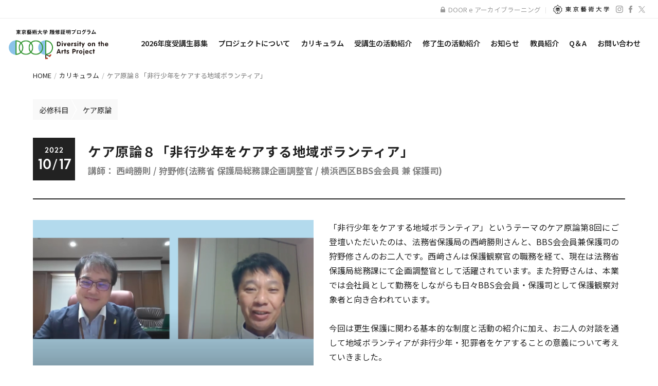

--- FILE ---
content_type: text/html; charset=UTF-8
request_url: https://door.geidai.ac.jp/compulsory/6226/
body_size: 51740
content:
<!doctype html>
<html dir="ltr" lang="ja" class="no-js">
	<head>
        <!-- Global site tag (gtag.js) - Google Analytics -->
        <script async src="https://www.googletagmanager.com/gtag/js?id=UA-111594663-1"></script>
        <script>
        window.dataLayer = window.dataLayer || [];
        function gtag(){dataLayer.push(arguments);}
        gtag('js', new Date());

        gtag('config', 'UA-111594663-1');
        </script>


		<meta charset="UTF-8">
		<title>ケア原論８「非行少年をケアする地域ボランティア」 | DOORプロジェクト : DOORプロジェクト</title>

		<link href="//www.google-analytics.com" rel="dns-prefetch">
        <link href="https://door.geidai.ac.jp/wp-content/themes/html5blank-stable/img/icons/favicon.ico" rel="shortcut icon">
        <link href="https://door.geidai.ac.jp/wp-content/themes/html5blank-stable/img/icons/touch.png" rel="apple-touch-icon-precomposed">
        <link rel="stylesheet" type="text/css" href="https://door.geidai.ac.jp/wp-content/themes/html5blank-stable/css/grid.css" media="all">
        <link href="https://fonts.googleapis.com/css?family=Work+Sans:400,600,700" rel="stylesheet">
        <link href="https://fonts.googleapis.com/icon?family=Material+Icons"rel="stylesheet">

		<meta http-equiv="X-UA-Compatible" content="IE=edge,chrome=1">
		<meta name="viewport" content="width=device-width, initial-scale=1.0">
		<meta name="description" content="「Diversity on the Arts Project（愛称:DOORプロジェクト）は、「アート×福祉」をテーマに、「多様な人々が共生できる社会」を支える人材を育成するプロジェクトです。">

		
		<!-- All in One SEO 4.9.3 - aioseo.com -->
	<meta name="robots" content="max-image-preview:large" />
	<link rel="canonical" href="https://door.geidai.ac.jp/compulsory/6226/" />
	<meta name="generator" content="All in One SEO (AIOSEO) 4.9.3" />
		<script type="application/ld+json" class="aioseo-schema">
			{"@context":"https:\/\/schema.org","@graph":[{"@type":"BreadcrumbList","@id":"https:\/\/door.geidai.ac.jp\/compulsory\/6226\/#breadcrumblist","itemListElement":[{"@type":"ListItem","@id":"https:\/\/door.geidai.ac.jp#listItem","position":1,"name":"\u30db\u30fc\u30e0","item":"https:\/\/door.geidai.ac.jp","nextItem":{"@type":"ListItem","@id":"https:\/\/door.geidai.ac.jp\/compulsory\/#listItem","name":"\u5fc5\u4fee\u79d1\u76ee"}},{"@type":"ListItem","@id":"https:\/\/door.geidai.ac.jp\/compulsory\/#listItem","position":2,"name":"\u5fc5\u4fee\u79d1\u76ee","item":"https:\/\/door.geidai.ac.jp\/compulsory\/","nextItem":{"@type":"ListItem","@id":"https:\/\/door.geidai.ac.jp\/compulsory\/compulsory3\/#listItem","name":"\u30b1\u30a2\u539f\u8ad6"},"previousItem":{"@type":"ListItem","@id":"https:\/\/door.geidai.ac.jp#listItem","name":"\u30db\u30fc\u30e0"}},{"@type":"ListItem","@id":"https:\/\/door.geidai.ac.jp\/compulsory\/compulsory3\/#listItem","position":3,"name":"\u30b1\u30a2\u539f\u8ad6","item":"https:\/\/door.geidai.ac.jp\/compulsory\/compulsory3\/","nextItem":{"@type":"ListItem","@id":"https:\/\/door.geidai.ac.jp\/compulsory\/6226\/#listItem","name":"\u30b1\u30a2\u539f\u8ad6\uff18\u300c\u975e\u884c\u5c11\u5e74\u3092\u30b1\u30a2\u3059\u308b\u5730\u57df\u30dc\u30e9\u30f3\u30c6\u30a3\u30a2\u300d"},"previousItem":{"@type":"ListItem","@id":"https:\/\/door.geidai.ac.jp\/compulsory\/#listItem","name":"\u5fc5\u4fee\u79d1\u76ee"}},{"@type":"ListItem","@id":"https:\/\/door.geidai.ac.jp\/compulsory\/6226\/#listItem","position":4,"name":"\u30b1\u30a2\u539f\u8ad6\uff18\u300c\u975e\u884c\u5c11\u5e74\u3092\u30b1\u30a2\u3059\u308b\u5730\u57df\u30dc\u30e9\u30f3\u30c6\u30a3\u30a2\u300d","previousItem":{"@type":"ListItem","@id":"https:\/\/door.geidai.ac.jp\/compulsory\/compulsory3\/#listItem","name":"\u30b1\u30a2\u539f\u8ad6"}}]},{"@type":"Organization","@id":"https:\/\/door.geidai.ac.jp\/#organization","name":"DOOR\u30d7\u30ed\u30b8\u30a7\u30af\u30c8","description":"\u300cDiversity on the Arts Project\uff08\u611b\u79f0:DOOR\u30d7\u30ed\u30b8\u30a7\u30af\u30c8\uff09\u306f\u3001\u300c\u30a2\u30fc\u30c8\u00d7\u798f\u7949\u300d\u3092\u30c6\u30fc\u30de\u306b\u3001\u300c\u591a\u69d8\u306a\u4eba\u3005\u304c\u5171\u751f\u3067\u304d\u308b\u793e\u4f1a\u300d\u3092\u652f\u3048\u308b\u4eba\u6750\u3092\u80b2\u6210\u3059\u308b\u30d7\u30ed\u30b8\u30a7\u30af\u30c8\u3067\u3059\u3002","url":"https:\/\/door.geidai.ac.jp\/","telephone":"+818092072494","logo":{"@type":"ImageObject","url":"https:\/\/door.geidai.ac.jp\/wp-content\/themes\/html5blank-stable\/img\/main-logo.svg","@id":"https:\/\/door.geidai.ac.jp\/compulsory\/6226\/#organizationLogo"},"image":{"@id":"https:\/\/door.geidai.ac.jp\/compulsory\/6226\/#organizationLogo"},"sameAs":["https:\/\/www.facebook.com\/DOOR.project0\/","https:\/\/twitter.com\/DOOR__project","https:\/\/www.instagram.com\/door.project.insta\/"]},{"@type":"WebPage","@id":"https:\/\/door.geidai.ac.jp\/compulsory\/6226\/#webpage","url":"https:\/\/door.geidai.ac.jp\/compulsory\/6226\/","name":"\u30b1\u30a2\u539f\u8ad6\uff18\u300c\u975e\u884c\u5c11\u5e74\u3092\u30b1\u30a2\u3059\u308b\u5730\u57df\u30dc\u30e9\u30f3\u30c6\u30a3\u30a2\u300d | DOOR\u30d7\u30ed\u30b8\u30a7\u30af\u30c8","inLanguage":"ja","isPartOf":{"@id":"https:\/\/door.geidai.ac.jp\/#website"},"breadcrumb":{"@id":"https:\/\/door.geidai.ac.jp\/compulsory\/6226\/#breadcrumblist"},"datePublished":"2022-12-16T20:40:34+09:00","dateModified":"2022-12-16T20:41:25+09:00"},{"@type":"WebSite","@id":"https:\/\/door.geidai.ac.jp\/#website","url":"https:\/\/door.geidai.ac.jp\/","name":"DOOR\u30d7\u30ed\u30b8\u30a7\u30af\u30c8","alternateName":"DOOR","description":"\u300cDiversity on the Arts Project\uff08\u611b\u79f0:DOOR\u30d7\u30ed\u30b8\u30a7\u30af\u30c8\uff09\u306f\u3001\u300c\u30a2\u30fc\u30c8\u00d7\u798f\u7949\u300d\u3092\u30c6\u30fc\u30de\u306b\u3001\u300c\u591a\u69d8\u306a\u4eba\u3005\u304c\u5171\u751f\u3067\u304d\u308b\u793e\u4f1a\u300d\u3092\u652f\u3048\u308b\u4eba\u6750\u3092\u80b2\u6210\u3059\u308b\u30d7\u30ed\u30b8\u30a7\u30af\u30c8\u3067\u3059\u3002","inLanguage":"ja","publisher":{"@id":"https:\/\/door.geidai.ac.jp\/#organization"}}]}
		</script>
		<!-- All in One SEO -->

<link rel='dns-prefetch' href='//www.google.com' />
<link rel='dns-prefetch' href='//www.googletagmanager.com' />
<link rel="alternate" title="oEmbed (JSON)" type="application/json+oembed" href="https://door.geidai.ac.jp/wp-json/oembed/1.0/embed?url=https%3A%2F%2Fdoor.geidai.ac.jp%2Fcompulsory%2F6226%2F" />
<link rel="alternate" title="oEmbed (XML)" type="text/xml+oembed" href="https://door.geidai.ac.jp/wp-json/oembed/1.0/embed?url=https%3A%2F%2Fdoor.geidai.ac.jp%2Fcompulsory%2F6226%2F&#038;format=xml" />
<style id='wp-img-auto-sizes-contain-inline-css' type='text/css'>
img:is([sizes=auto i],[sizes^="auto," i]){contain-intrinsic-size:3000px 1500px}
/*# sourceURL=wp-img-auto-sizes-contain-inline-css */
</style>
<link rel='stylesheet' id='sbi_styles-css' href='https://door.geidai.ac.jp/wp-content/plugins/instagram-feed/css/sbi-styles.min.css?ver=6.10.0' media='all' />
<style id='wp-emoji-styles-inline-css' type='text/css'>

	img.wp-smiley, img.emoji {
		display: inline !important;
		border: none !important;
		box-shadow: none !important;
		height: 1em !important;
		width: 1em !important;
		margin: 0 0.07em !important;
		vertical-align: -0.1em !important;
		background: none !important;
		padding: 0 !important;
	}
/*# sourceURL=wp-emoji-styles-inline-css */
</style>
<link rel='stylesheet' id='wp-block-library-css' href='https://door.geidai.ac.jp/wp-includes/css/dist/block-library/style.min.css?ver=6.9' media='all' />
<style id='global-styles-inline-css' type='text/css'>
:root{--wp--preset--aspect-ratio--square: 1;--wp--preset--aspect-ratio--4-3: 4/3;--wp--preset--aspect-ratio--3-4: 3/4;--wp--preset--aspect-ratio--3-2: 3/2;--wp--preset--aspect-ratio--2-3: 2/3;--wp--preset--aspect-ratio--16-9: 16/9;--wp--preset--aspect-ratio--9-16: 9/16;--wp--preset--color--black: #000000;--wp--preset--color--cyan-bluish-gray: #abb8c3;--wp--preset--color--white: #ffffff;--wp--preset--color--pale-pink: #f78da7;--wp--preset--color--vivid-red: #cf2e2e;--wp--preset--color--luminous-vivid-orange: #ff6900;--wp--preset--color--luminous-vivid-amber: #fcb900;--wp--preset--color--light-green-cyan: #7bdcb5;--wp--preset--color--vivid-green-cyan: #00d084;--wp--preset--color--pale-cyan-blue: #8ed1fc;--wp--preset--color--vivid-cyan-blue: #0693e3;--wp--preset--color--vivid-purple: #9b51e0;--wp--preset--gradient--vivid-cyan-blue-to-vivid-purple: linear-gradient(135deg,rgb(6,147,227) 0%,rgb(155,81,224) 100%);--wp--preset--gradient--light-green-cyan-to-vivid-green-cyan: linear-gradient(135deg,rgb(122,220,180) 0%,rgb(0,208,130) 100%);--wp--preset--gradient--luminous-vivid-amber-to-luminous-vivid-orange: linear-gradient(135deg,rgb(252,185,0) 0%,rgb(255,105,0) 100%);--wp--preset--gradient--luminous-vivid-orange-to-vivid-red: linear-gradient(135deg,rgb(255,105,0) 0%,rgb(207,46,46) 100%);--wp--preset--gradient--very-light-gray-to-cyan-bluish-gray: linear-gradient(135deg,rgb(238,238,238) 0%,rgb(169,184,195) 100%);--wp--preset--gradient--cool-to-warm-spectrum: linear-gradient(135deg,rgb(74,234,220) 0%,rgb(151,120,209) 20%,rgb(207,42,186) 40%,rgb(238,44,130) 60%,rgb(251,105,98) 80%,rgb(254,248,76) 100%);--wp--preset--gradient--blush-light-purple: linear-gradient(135deg,rgb(255,206,236) 0%,rgb(152,150,240) 100%);--wp--preset--gradient--blush-bordeaux: linear-gradient(135deg,rgb(254,205,165) 0%,rgb(254,45,45) 50%,rgb(107,0,62) 100%);--wp--preset--gradient--luminous-dusk: linear-gradient(135deg,rgb(255,203,112) 0%,rgb(199,81,192) 50%,rgb(65,88,208) 100%);--wp--preset--gradient--pale-ocean: linear-gradient(135deg,rgb(255,245,203) 0%,rgb(182,227,212) 50%,rgb(51,167,181) 100%);--wp--preset--gradient--electric-grass: linear-gradient(135deg,rgb(202,248,128) 0%,rgb(113,206,126) 100%);--wp--preset--gradient--midnight: linear-gradient(135deg,rgb(2,3,129) 0%,rgb(40,116,252) 100%);--wp--preset--font-size--small: 13px;--wp--preset--font-size--medium: 20px;--wp--preset--font-size--large: 36px;--wp--preset--font-size--x-large: 42px;--wp--preset--spacing--20: 0.44rem;--wp--preset--spacing--30: 0.67rem;--wp--preset--spacing--40: 1rem;--wp--preset--spacing--50: 1.5rem;--wp--preset--spacing--60: 2.25rem;--wp--preset--spacing--70: 3.38rem;--wp--preset--spacing--80: 5.06rem;--wp--preset--shadow--natural: 6px 6px 9px rgba(0, 0, 0, 0.2);--wp--preset--shadow--deep: 12px 12px 50px rgba(0, 0, 0, 0.4);--wp--preset--shadow--sharp: 6px 6px 0px rgba(0, 0, 0, 0.2);--wp--preset--shadow--outlined: 6px 6px 0px -3px rgb(255, 255, 255), 6px 6px rgb(0, 0, 0);--wp--preset--shadow--crisp: 6px 6px 0px rgb(0, 0, 0);}:where(.is-layout-flex){gap: 0.5em;}:where(.is-layout-grid){gap: 0.5em;}body .is-layout-flex{display: flex;}.is-layout-flex{flex-wrap: wrap;align-items: center;}.is-layout-flex > :is(*, div){margin: 0;}body .is-layout-grid{display: grid;}.is-layout-grid > :is(*, div){margin: 0;}:where(.wp-block-columns.is-layout-flex){gap: 2em;}:where(.wp-block-columns.is-layout-grid){gap: 2em;}:where(.wp-block-post-template.is-layout-flex){gap: 1.25em;}:where(.wp-block-post-template.is-layout-grid){gap: 1.25em;}.has-black-color{color: var(--wp--preset--color--black) !important;}.has-cyan-bluish-gray-color{color: var(--wp--preset--color--cyan-bluish-gray) !important;}.has-white-color{color: var(--wp--preset--color--white) !important;}.has-pale-pink-color{color: var(--wp--preset--color--pale-pink) !important;}.has-vivid-red-color{color: var(--wp--preset--color--vivid-red) !important;}.has-luminous-vivid-orange-color{color: var(--wp--preset--color--luminous-vivid-orange) !important;}.has-luminous-vivid-amber-color{color: var(--wp--preset--color--luminous-vivid-amber) !important;}.has-light-green-cyan-color{color: var(--wp--preset--color--light-green-cyan) !important;}.has-vivid-green-cyan-color{color: var(--wp--preset--color--vivid-green-cyan) !important;}.has-pale-cyan-blue-color{color: var(--wp--preset--color--pale-cyan-blue) !important;}.has-vivid-cyan-blue-color{color: var(--wp--preset--color--vivid-cyan-blue) !important;}.has-vivid-purple-color{color: var(--wp--preset--color--vivid-purple) !important;}.has-black-background-color{background-color: var(--wp--preset--color--black) !important;}.has-cyan-bluish-gray-background-color{background-color: var(--wp--preset--color--cyan-bluish-gray) !important;}.has-white-background-color{background-color: var(--wp--preset--color--white) !important;}.has-pale-pink-background-color{background-color: var(--wp--preset--color--pale-pink) !important;}.has-vivid-red-background-color{background-color: var(--wp--preset--color--vivid-red) !important;}.has-luminous-vivid-orange-background-color{background-color: var(--wp--preset--color--luminous-vivid-orange) !important;}.has-luminous-vivid-amber-background-color{background-color: var(--wp--preset--color--luminous-vivid-amber) !important;}.has-light-green-cyan-background-color{background-color: var(--wp--preset--color--light-green-cyan) !important;}.has-vivid-green-cyan-background-color{background-color: var(--wp--preset--color--vivid-green-cyan) !important;}.has-pale-cyan-blue-background-color{background-color: var(--wp--preset--color--pale-cyan-blue) !important;}.has-vivid-cyan-blue-background-color{background-color: var(--wp--preset--color--vivid-cyan-blue) !important;}.has-vivid-purple-background-color{background-color: var(--wp--preset--color--vivid-purple) !important;}.has-black-border-color{border-color: var(--wp--preset--color--black) !important;}.has-cyan-bluish-gray-border-color{border-color: var(--wp--preset--color--cyan-bluish-gray) !important;}.has-white-border-color{border-color: var(--wp--preset--color--white) !important;}.has-pale-pink-border-color{border-color: var(--wp--preset--color--pale-pink) !important;}.has-vivid-red-border-color{border-color: var(--wp--preset--color--vivid-red) !important;}.has-luminous-vivid-orange-border-color{border-color: var(--wp--preset--color--luminous-vivid-orange) !important;}.has-luminous-vivid-amber-border-color{border-color: var(--wp--preset--color--luminous-vivid-amber) !important;}.has-light-green-cyan-border-color{border-color: var(--wp--preset--color--light-green-cyan) !important;}.has-vivid-green-cyan-border-color{border-color: var(--wp--preset--color--vivid-green-cyan) !important;}.has-pale-cyan-blue-border-color{border-color: var(--wp--preset--color--pale-cyan-blue) !important;}.has-vivid-cyan-blue-border-color{border-color: var(--wp--preset--color--vivid-cyan-blue) !important;}.has-vivid-purple-border-color{border-color: var(--wp--preset--color--vivid-purple) !important;}.has-vivid-cyan-blue-to-vivid-purple-gradient-background{background: var(--wp--preset--gradient--vivid-cyan-blue-to-vivid-purple) !important;}.has-light-green-cyan-to-vivid-green-cyan-gradient-background{background: var(--wp--preset--gradient--light-green-cyan-to-vivid-green-cyan) !important;}.has-luminous-vivid-amber-to-luminous-vivid-orange-gradient-background{background: var(--wp--preset--gradient--luminous-vivid-amber-to-luminous-vivid-orange) !important;}.has-luminous-vivid-orange-to-vivid-red-gradient-background{background: var(--wp--preset--gradient--luminous-vivid-orange-to-vivid-red) !important;}.has-very-light-gray-to-cyan-bluish-gray-gradient-background{background: var(--wp--preset--gradient--very-light-gray-to-cyan-bluish-gray) !important;}.has-cool-to-warm-spectrum-gradient-background{background: var(--wp--preset--gradient--cool-to-warm-spectrum) !important;}.has-blush-light-purple-gradient-background{background: var(--wp--preset--gradient--blush-light-purple) !important;}.has-blush-bordeaux-gradient-background{background: var(--wp--preset--gradient--blush-bordeaux) !important;}.has-luminous-dusk-gradient-background{background: var(--wp--preset--gradient--luminous-dusk) !important;}.has-pale-ocean-gradient-background{background: var(--wp--preset--gradient--pale-ocean) !important;}.has-electric-grass-gradient-background{background: var(--wp--preset--gradient--electric-grass) !important;}.has-midnight-gradient-background{background: var(--wp--preset--gradient--midnight) !important;}.has-small-font-size{font-size: var(--wp--preset--font-size--small) !important;}.has-medium-font-size{font-size: var(--wp--preset--font-size--medium) !important;}.has-large-font-size{font-size: var(--wp--preset--font-size--large) !important;}.has-x-large-font-size{font-size: var(--wp--preset--font-size--x-large) !important;}
/*# sourceURL=global-styles-inline-css */
</style>

<style id='classic-theme-styles-inline-css' type='text/css'>
/*! This file is auto-generated */
.wp-block-button__link{color:#fff;background-color:#32373c;border-radius:9999px;box-shadow:none;text-decoration:none;padding:calc(.667em + 2px) calc(1.333em + 2px);font-size:1.125em}.wp-block-file__button{background:#32373c;color:#fff;text-decoration:none}
/*# sourceURL=/wp-includes/css/classic-themes.min.css */
</style>
<link rel='stylesheet' id='contact-form-7-css' href='https://door.geidai.ac.jp/wp-content/plugins/contact-form-7/includes/css/styles.css?ver=6.1.4' media='all' />
<link rel='stylesheet' id='wpdm-fonticon-css' href='https://door.geidai.ac.jp/wp-content/plugins/download-manager/assets/wpdm-iconfont/css/wpdm-icons.css?ver=6.9' media='all' />
<link rel='stylesheet' id='wpdm-front-css' href='https://door.geidai.ac.jp/wp-content/plugins/download-manager/assets/css/front.min.css?ver=3.3.46' media='all' />
<link rel='stylesheet' id='wpdm-front-dark-css' href='https://door.geidai.ac.jp/wp-content/plugins/download-manager/assets/css/front-dark.min.css?ver=3.3.46' media='all' />
<link rel='stylesheet' id='normalize-css' href='https://door.geidai.ac.jp/wp-content/themes/html5blank-stable/normalize.css?ver=1.0' media='all' />
<link rel='stylesheet' id='html5blank-css' href='https://door.geidai.ac.jp/wp-content/themes/html5blank-stable/style.css?ver=2025121280812' media='all' />
<script type="text/javascript" src="https://door.geidai.ac.jp/wp-content/themes/html5blank-stable/js/lib/conditionizr-4.3.0.min.js?ver=4.3.0" id="conditionizr-js"></script>
<script type="text/javascript" src="https://door.geidai.ac.jp/wp-content/themes/html5blank-stable/js/lib/modernizr-2.7.1.min.js?ver=2.7.1" id="modernizr-js"></script>
<script type="text/javascript" src="https://door.geidai.ac.jp/wp-includes/js/jquery/jquery.min.js?ver=3.7.1" id="jquery-core-js"></script>
<script type="text/javascript" src="https://door.geidai.ac.jp/wp-includes/js/jquery/jquery-migrate.min.js?ver=3.4.1" id="jquery-migrate-js"></script>
<script type="text/javascript" src="https://door.geidai.ac.jp/wp-content/themes/html5blank-stable/js/scripts.js?ver=2025120851847" id="html5blankscripts-js"></script>
<script type="text/javascript" src="https://door.geidai.ac.jp/wp-content/plugins/download-manager/assets/js/wpdm.min.js?ver=6.9" id="wpdm-frontend-js-js"></script>
<script type="text/javascript" id="wpdm-frontjs-js-extra">
/* <![CDATA[ */
var wpdm_url = {"home":"https://door.geidai.ac.jp/","site":"https://door.geidai.ac.jp/","ajax":"https://door.geidai.ac.jp/wp-admin/admin-ajax.php"};
var wpdm_js = {"spinner":"\u003Ci class=\"wpdm-icon wpdm-sun wpdm-spin\"\u003E\u003C/i\u003E","client_id":"a925a7d6ec6d88331c2e3a12648e0788"};
var wpdm_strings = {"pass_var":"\u30d1\u30b9\u30ef\u30fc\u30c9\u78ba\u8a8d\u5b8c\u4e86 !","pass_var_q":"\u30c0\u30a6\u30f3\u30ed\u30fc\u30c9\u3092\u958b\u59cb\u3059\u308b\u306b\u306f\u3001\u6b21\u306e\u30dc\u30bf\u30f3\u3092\u30af\u30ea\u30c3\u30af\u3057\u3066\u304f\u3060\u3055\u3044\u3002","start_dl":"\u30c0\u30a6\u30f3\u30ed\u30fc\u30c9\u958b\u59cb"};
//# sourceURL=wpdm-frontjs-js-extra
/* ]]> */
</script>
<script type="text/javascript" src="https://door.geidai.ac.jp/wp-content/plugins/download-manager/assets/js/front.min.js?ver=3.3.46" id="wpdm-frontjs-js"></script>

<!-- Site Kit によって追加された Google タグ（gtag.js）スニペット -->
<!-- Google アナリティクス スニペット (Site Kit が追加) -->
<script type="text/javascript" src="https://www.googletagmanager.com/gtag/js?id=GT-NCLZHBV" id="google_gtagjs-js" async></script>
<script type="text/javascript" id="google_gtagjs-js-after">
/* <![CDATA[ */
window.dataLayer = window.dataLayer || [];function gtag(){dataLayer.push(arguments);}
gtag("set","linker",{"domains":["door.geidai.ac.jp"]});
gtag("js", new Date());
gtag("set", "developer_id.dZTNiMT", true);
gtag("config", "GT-NCLZHBV");
//# sourceURL=google_gtagjs-js-after
/* ]]> */
</script>
<script type="text/javascript" src="https://cdnjs.cloudflare.com/ajax/libs/gsap/latest/TweenMax.min.js?ver=6.9" id="tween-js"></script>
<script type="text/javascript" src="https://cdnjs.cloudflare.com/ajax/libs/gsap/1.20.2/plugins/ScrollToPlugin.min.js?ver=6.9" id="scrollToPlugin-js"></script>
<script type="text/javascript" src="https://door.geidai.ac.jp/wp-content/themes/html5blank-stable/js/parallax.min.js?ver=1.0.0" id="parallax-js"></script>
<link rel="https://api.w.org/" href="https://door.geidai.ac.jp/wp-json/" /><meta name="generator" content="Site Kit by Google 1.170.0" /><meta name="generator" content="WordPress Download Manager 3.3.46" />
                <style>
        /* WPDM Link Template Styles */        </style>
                <style>

            :root {
                --color-primary: #4a8eff;
                --color-primary-rgb: 74, 142, 255;
                --color-primary-hover: #5998ff;
                --color-primary-active: #3281ff;
                --clr-sec: #6c757d;
                --clr-sec-rgb: 108, 117, 125;
                --clr-sec-hover: #6c757d;
                --clr-sec-active: #6c757d;
                --color-secondary: #6c757d;
                --color-secondary-rgb: 108, 117, 125;
                --color-secondary-hover: #6c757d;
                --color-secondary-active: #6c757d;
                --color-success: #018e11;
                --color-success-rgb: 1, 142, 17;
                --color-success-hover: #0aad01;
                --color-success-active: #0c8c01;
                --color-info: #2CA8FF;
                --color-info-rgb: 44, 168, 255;
                --color-info-hover: #2CA8FF;
                --color-info-active: #2CA8FF;
                --color-warning: #FFB236;
                --color-warning-rgb: 255, 178, 54;
                --color-warning-hover: #FFB236;
                --color-warning-active: #FFB236;
                --color-danger: #ff5062;
                --color-danger-rgb: 255, 80, 98;
                --color-danger-hover: #ff5062;
                --color-danger-active: #ff5062;
                --color-green: #30b570;
                --color-blue: #0073ff;
                --color-purple: #8557D3;
                --color-red: #ff5062;
                --color-muted: rgba(69, 89, 122, 0.6);
                --wpdm-font: "Sen", -apple-system, BlinkMacSystemFont, "Segoe UI", Roboto, Helvetica, Arial, sans-serif, "Apple Color Emoji", "Segoe UI Emoji", "Segoe UI Symbol";
            }

            .wpdm-download-link.btn.btn-primary {
                border-radius: 4px;
            }


        </style>
        		<script>
        // conditionizr.com
        // configure environment tests
        conditionizr.config({
            assets: 'https://door.geidai.ac.jp/wp-content/themes/html5blank-stable',
            tests: {}
        });
        </script>
        <div id="fb-root"></div>
        <script>(function(d, s, id) {
          var js, fjs = d.getElementsByTagName(s)[0];
          if (d.getElementById(id)) return;
          js = d.createElement(s); js.id = id;
          js.src = "//connect.facebook.net/ja_JP/sdk.js#xfbml=1&version=v18.0&appId=141405959356488";
          fjs.parentNode.insertBefore(js, fjs);
        }(document, 'script', 'facebook-jssdk'));</script>
	</head>
	<body class="wp-singular compulsory-template-default single single-compulsory postid-6226 wp-theme-html5blank-stable -4">
		<script type="text/javascript">document.write( '<div id="loadingView">\
			<div class="loadingBar">\
			</div>\
		</div>' );</script>
		<!-- header -->
        <div class="header header-top">
            <div class="wrapper">
                <div class="board-wrap menu-wrap"><ul><li id="menu-item-23" class="menu-item menu-item-type-custom menu-item-object-custom menu-item-23"><a target="_blank" href="https://door.learning-ware.jp/">DOOR e アーカイブラーニング</a></li>
</ul></div>
                <div class="link-menu menu-wrap">
                    <a href="http://www.geidai.ac.jp/" target="_blank"><img src="https://door.geidai.ac.jp/wp-content/themes/html5blank-stable/img/geidai-logo.png" alt="東京藝術大学" class="logo-img" /></a>
                </div>
                <div class="sns-wrap menu-wrap"><ul><li id="menu-item-24" class="menu-item menu-item-type-custom menu-item-object-custom menu-item-24"><a target="_blank" href="https://www.instagram.com/door.project.insta/"><img src="/wp-content/themes/html5blank-stable/img/instagram-logo.svg"></a></li>
<li id="menu-item-25" class="menu-item menu-item-type-custom menu-item-object-custom menu-item-25"><a target="_blank" href="https://www.facebook.com/DOOR.project0/"><img src="/wp-content/themes/html5blank-stable/img/fb-logo.svg"></a></li>
<li id="menu-item-14766" class="menu-item menu-item-type-custom menu-item-object-custom menu-item-14766"><a target="_blank" href="https://twitter.com/DOOR__project"><img src="/wp-content/themes/html5blank-stable/img/x-logo.svg"></a></li>
</ul></div>
            </div>
        </div>
		<header class="header clear cf" role="banner">
			<!-- logo -->
			<div class="logo">
				<a href="https://door.geidai.ac.jp">
					<!-- svg logo - toddmotto.com/mastering-svg-use-for-a-retina-web-fallbacks-with-png-script -->
					<img src="https://door.geidai.ac.jp/wp-content/themes/html5blank-stable/img/main-logo.svg" alt="Logo" class="logo-img" />
				</a>
			</div>
			<!-- /logo -->
			<!-- nav -->
			<nav class="nav" role="navigation">
				<div class="menu-wrap"><ul><li id="menu-item-19267" class="menu-item menu-item-type-post_type menu-item-object-info menu-item-19267"><a href="https://door.geidai.ac.jp/info/application/">2026年度受講生募集</a></li>
<li id="menu-item-31" class="menu-item menu-item-type-post_type menu-item-object-page menu-item-31"><a href="https://door.geidai.ac.jp/about/">プロジェクトについて</a></li>
<li id="menu-item-18030" class="menu-item menu-item-type-post_type menu-item-object-page menu-item-18030"><a href="https://door.geidai.ac.jp/curriculum/">カリキュラム</a></li>
<li id="menu-item-13506" class="menu-item menu-item-type-custom menu-item-object-custom menu-item-13506"><a href="/students">受講生の活動紹介</a></li>
<li id="menu-item-13501" class="menu-item menu-item-type-custom menu-item-object-custom menu-item-13501"><a href="/graduate">修了生の活動紹介</a></li>
<li id="menu-item-363" class="menu-item menu-item-type-custom menu-item-object-custom menu-item-363"><a href="/info">お知らせ</a></li>
<li id="menu-item-29" class="menu-item menu-item-type-post_type menu-item-object-page menu-item-29"><a href="https://door.geidai.ac.jp/staff/">教員紹介</a></li>
<li id="menu-item-28" class="menu-item menu-item-type-post_type menu-item-object-page menu-item-28"><a href="https://door.geidai.ac.jp/qaa/">Q＆A</a></li>
<li id="menu-item-26" class="menu-item menu-item-type-post_type menu-item-object-page menu-item-26"><a href="https://door.geidai.ac.jp/contact/">お問い合わせ</a></li>
</ul></div>
			</nav>
			<!-- /nav -->
			<div id="menuArea">
              <input type="checkbox" id="menuToggle"></input>
            
            <label for="menuToggle" class="menuOpen">
              <div class="open"></div>
            </label>
            
            <div class="menu menuEffects">
              <div class="menuInner">
              <label for="menuToggle"></label>
                  <div class="menuContent">
                    <div class="menu-main"><ul><li class="menu-item menu-item-type-post_type menu-item-object-info menu-item-19267"><a href="https://door.geidai.ac.jp/info/application/">2026年度受講生募集</a></li>
<li class="menu-item menu-item-type-post_type menu-item-object-page menu-item-31"><a href="https://door.geidai.ac.jp/about/">プロジェクトについて</a></li>
<li class="menu-item menu-item-type-post_type menu-item-object-page menu-item-18030"><a href="https://door.geidai.ac.jp/curriculum/">カリキュラム</a></li>
<li class="menu-item menu-item-type-custom menu-item-object-custom menu-item-13506"><a href="/students">受講生の活動紹介</a></li>
<li class="menu-item menu-item-type-custom menu-item-object-custom menu-item-13501"><a href="/graduate">修了生の活動紹介</a></li>
<li class="menu-item menu-item-type-custom menu-item-object-custom menu-item-363"><a href="/info">お知らせ</a></li>
<li class="menu-item menu-item-type-post_type menu-item-object-page menu-item-29"><a href="https://door.geidai.ac.jp/staff/">教員紹介</a></li>
<li class="menu-item menu-item-type-post_type menu-item-object-page menu-item-28"><a href="https://door.geidai.ac.jp/qaa/">Q＆A</a></li>
<li class="menu-item menu-item-type-post_type menu-item-object-page menu-item-26"><a href="https://door.geidai.ac.jp/contact/">お問い合わせ</a></li>
</ul></div>
                    <div class="board-menu">
                        <!-- <ul>
                            <li class="menu-item menu-item-type-custom menu-item-object-custom menu-item-23">
                                <a target="_blank" href="https://door.learning-ware.jp/"><img class="lock" src="https://door.geidai.ac.jp/wp-content/themes/html5blank-stable/img/lock.svg"> DOOR掲示板</a>
                            </li>
                        </ul> -->
                        <div class="board-wrap menu-wrap">
                        <ul><li class="menu-item menu-item-type-custom menu-item-object-custom menu-item-23"><a target="_blank" href="https://door.learning-ware.jp/">DOOR e アーカイブラーニング</a></li>
</ul>                        </div>
                    </div>
                    <div class="link-sp-menu menu-wrap">
                        <a href="http://www.geidai.ac.jp/" target="_blank"><img src="https://door.geidai.ac.jp/wp-content/themes/html5blank-stable/img/geidai-logo-w.png" alt="東京藝術大学" class="logo-img" /></a>
                    </div>
                    <div class="sns-menu">
                        <ul>
                            <li><a href="https://www.instagram.com/door.project.insta/" target="_blank"><img src="https://door.geidai.ac.jp/wp-content/themes/html5blank-stable/img/instagram-logo_w.svg" alt="Logo" class="logo-img" /></a></li>
                            <li><a href="https://www.facebook.com/DOOR.project0/" target="_blank"><img src="https://door.geidai.ac.jp/wp-content/themes/html5blank-stable/img/fb-logo_w.svg" alt="Logo" class="logo-img" /></a></li>
							<li><a href="https://twitter.com/DOOR__project" target="_blank"><img src="https://door.geidai.ac.jp/wp-content/themes/html5blank-stable/img/x-logo_w.svg" alt="Logo" class="logo-img" /></a></li>
                        </ul>
                    </div>
                  </div>
              </div>
            </div>
            </div>
		</header>
		<!-- /header -->

    <main role="main">
        <div class="wrapper">
            <ul class="breadcrumb">
                <li><a href="/">HOME</a><span class="separate">/</span></li><!--
             --><li><a href="/curriculum">カリキュラム</a><span class="separate">/</span></li><!--
             --><li>ケア原論８「非行少年をケアする地域ボランティア」</li>
            </ul>
            <div class="sub-content-wrapper">
                <div class="category-wrap">
                    <ul>
                        <li class="category-name big-category">必修科目</li><!--
                     --><li class="category-name">ケア原論</li>
                    </ul>
                </div>
                <div class="single-header cf">
                    <div class="date">
                        <div class="year">2022</div>
                        <div class="day">
                        	10<!--
                        	--><span class="separate">/</span><!--
                        	-->17<!--
                            -->                        </div>
                    </div>
                    <div class="title">
                        <h1 class="h1">ケア原論８「非行少年をケアする地域ボランティア」</h1>
                        <div class="lecturer">
                            講師：
                            西﨑勝則 / 狩野修(法務省 保護局総務課企画調整官 / 横浜西区BBS会会員 兼 保護司)                        </div>
                    </div>
                </div>
                                                <div class="single-report has-photo cf">
                    <div class="photo d-1of2 t-1of2">
                        <img width="580" height="300" src="https://door.geidai.ac.jp/wp-content/uploads/2022/04/スクリーンショット-2022-12-11-16.13.22-580x300.png" class="attachment-small-wide size-small-wide" alt="" decoding="async" fetchpriority="high" />                                            </div>
                    <div class="text d-1of2 t-1of2">
                        <span style="font-weight: 400;">「非行少年をケアする地域ボランティア」というテーマのケア原論第8回にご登壇いただいたのは、法務省保護局の西﨑勝則さんと、BBS会会員兼保護司の狩野修さんのお二人です。西﨑さんは保護観察官の職務を経て、現在は法務省保護局総務課にて企画調整官として活躍されています。また狩野さんは、本業では会社員として勤務をしながらも日々BBS会会員・保護司として保護観察対象者と向き合われています。</span><br />
<br />
<span style="font-weight: 400;">今回は更生保護に関わる基本的な制度と活動の紹介に加え、お二人の対談を通して地域ボランティアが非行少年・犯罪者をケアすることの意義について考えていきました。</span><br />
<br />
<span style="font-weight: 400;">更生保護とは、犯罪をした人や非行のある少年の立ち直りを支え、社会を保護し個人と公共の福祉を増進しようとする活動のことです。BBS会</span><span style="font-weight: 400;">(Big Brothers and Sisters Movement)</span><span style="font-weight: 400;">と保護司は、どちらもこの更生保護を担う民間ボランティアのひとつ。更生保護は地域の中で行われるものであることから、対象者を取り巻く地域社会の事情をよく理解した方の力が必要です。そのために民間のボランティアという形が必要とされるのです。</span><span style="font-weight: 400;"><br />
</span><span style="font-weight: 400;">令和2年のデータによると、保護観察処分少年の再処分率は16.3%、少年院仮退院者の再処分率は19.5% *という数字が出ています。これは裏を返すとそれぞれ83.7%・80.5%の対象者が非再処分であるということとなり、保護観察処分・少年院送致になった多くの対象者は更生していることを示しています。更生保護による一定の成果はあるのではないかと狩野さんは語ります。</span><br />
<br />
<span style="font-weight: 400;">対談パートでは、狩野さんの実際のご体験を様々に語っていただきました。</span><span style="font-weight: 400;"><br />
</span><span style="font-weight: 400;">狩野さんは「なにかボランティアに取り組みたい・社会の役に立ちたい」という気持ちでボランティアを探していたところ偶然BBS会に出会い、関わり始めたのだといいます。ケース研究への参加、キャンプ・ハイキング・グループワークなどを通して対象者と関わる活動への参加などを続けられたあと、退任される保護司からのお声がけにより保護司としても活動することになりました。</span><br />
<br />
<span style="font-weight: 400;">狩野さんは保護司の仕事を「対象者への理解と想いがないとできない、名誉などではできない仕事」と語られました。保護司となって初めてのケースを振り返り、対象者家族をケアすることや社会で更生者を受け入れていく必要性を強く感じたといいます。少年犯罪のケースでは、となりにいる身近な存在でいてあげること、本人を取り巻く環境にいかに味方をつけられるか調整をすることの重要さを学ばれたそうです。</span><br />
<br />
<span style="font-weight: 400;">西﨑さんは保護司やBBS会について、「更生保護の分野でなくてはならない存在」と語られました。「どのように活動の魅力を伝え、さらに若い方に参画して頂くか？」ということは何十年もずっと考えているといいます。西﨑さんは「条件はあるものの、こういうことができないと保護司になれないというのは特段ない。皆様も保護司に挑戦されてみてはいかがでしょうか？」と受講生に向けて話され、狩野さんも「もっともっと私自身が広めていかないといけないなと思っている」とパワフルにお話しされました。</span><span style="font-weight: 400;"><br />
<br />
</span><br />
<br />
<span style="font-weight: 400;">*『令和3年版 犯罪白書（法務総合研究所）』第5編による。 </span><a href="https://www.moj.go.jp/housouken/housouken03_00049.html"><span style="font-weight: 400;">https://www.moj.go.jp/housouken/housouken03_00049.html</span></a>                    </div>
                </div>
                                                                    <div class="single-profile">
                        <h3 class="h3 h3-s1 min">講師プロフィール</h3>
                                                                                <div class="single-profile-inner cf">
                            <div class="photo d-1of4 t-1of4">
                                <img width="250" height="153" src="https://door.geidai.ac.jp/wp-content/uploads/2022/04/houmusyou_アートボード-1-250x153.png" class="attachment-medium size-medium" alt="" decoding="async" srcset="https://door.geidai.ac.jp/wp-content/uploads/2022/04/houmusyou_アートボード-1-250x153.png 250w, https://door.geidai.ac.jp/wp-content/uploads/2022/04/houmusyou_アートボード-1-120x74.png 120w, https://door.geidai.ac.jp/wp-content/uploads/2022/04/houmusyou_アートボード-1.png 414w" sizes="(max-width: 250px) 100vw, 250px" />                            </div>
                            <div class="text-wrap d-3of4 t-3of4">
                                <div class="profile-header">
                                    <div class="position">法務省 保護局総務課企画調整官 / 横浜西区BBS会会員 兼 保護司</div>
                                    <h4 class="name">西﨑勝則 / 狩野修</h4>
                                </div>
                                <div class="text">
                                    <p>西﨑勝則<br />
1970年、愛媛県出身。1993年、法務省松山保護観察所採用。<br />
大阪、京都などの保護観察所において保護観察官として保護観察対象者の処遇を実施したほか、法務省保護局などで政策立案にも従事。現在は、保護局総務課にて企画調整官として勤務。<br />
2007年に始まった更生保護における犯罪被害者等施策において被害者担当官となったのを機に、被害者支援をライフワークとし、被害当事者団体の行事のボランティアスタッフを務めている。<br />
<br />
狩野修<br />
1972年、群馬県出身。<br />
1999年、市の広報誌でBBSを知ったことをきっかけに、当時在住していた大宮市（現さいたま市大宮区）のBBSに入会。<br />
その後、2005年に大宮市（現さいたま市大宮区）で保護司の委嘱を受け、保護司活動を開始。<br />
普段は電機メーカー営業職の会社員として勤務しており、転勤で全国を転々としながらも、BBS活動と保護司活動を継続。<br />
現在は、大阪府吹田市でBBS会員兼保護司として、日々、保護観察対象者と向き合っている。<br />
主な著書<br />
「歌舞伎町で再犯防止について考えてみた」学文社（共著）<br />
</p>
                                </div>
                            </div>
                        </div>
                                        </div>
                            </div>
        </div>
    </main>

			<!-- footer -->
			<footer class="footer" role="contentinfo">
			    <div class="wrapper">
    			    <div class="footer-menu">
    			        <a href="/policy">PRIVACY POLICY</a>
                    </div>
                    
                    <div class="sns-menu">
                        <ul><li class="menu-item menu-item-type-custom menu-item-object-custom menu-item-24"><a target="_blank" href="https://www.instagram.com/door.project.insta/"><img src="/wp-content/themes/html5blank-stable/img/instagram-logo.svg"></a></li>
<li class="menu-item menu-item-type-custom menu-item-object-custom menu-item-25"><a target="_blank" href="https://www.facebook.com/DOOR.project0/"><img src="/wp-content/themes/html5blank-stable/img/fb-logo.svg"></a></li>
<li class="menu-item menu-item-type-custom menu-item-object-custom menu-item-14766"><a target="_blank" href="https://twitter.com/DOOR__project"><img src="/wp-content/themes/html5blank-stable/img/x-logo.svg"></a></li>
</ul>                    </div>
    
    				<!-- copyright -->
    				<p class="copyright">
    					&copy; 2026 Diversity on the Arts Project
    				</p>
    				<!-- /copyright -->
                </div>
			</footer>
			<!-- /footer -->

		<script type="speculationrules">
{"prefetch":[{"source":"document","where":{"and":[{"href_matches":"/*"},{"not":{"href_matches":["/wp-*.php","/wp-admin/*","/wp-content/uploads/*","/wp-content/*","/wp-content/plugins/*","/wp-content/themes/html5blank-stable/*","/*\\?(.+)"]}},{"not":{"selector_matches":"a[rel~=\"nofollow\"]"}},{"not":{"selector_matches":".no-prefetch, .no-prefetch a"}}]},"eagerness":"conservative"}]}
</script>
            <script>
                const abmsg = "We noticed an ad blocker. Consider whitelisting us to support the site ❤️";
                const abmsgd = "download";
                const iswpdmpropage = 0;
                jQuery(function($){

                    
                });
            </script>
            <div id="fb-root"></div>
            <!-- Instagram Feed JS -->
<script type="text/javascript">
var sbiajaxurl = "https://door.geidai.ac.jp/wp-admin/admin-ajax.php";
</script>
<script type="text/javascript" src="https://door.geidai.ac.jp/wp-includes/js/dist/hooks.min.js?ver=dd5603f07f9220ed27f1" id="wp-hooks-js"></script>
<script type="text/javascript" src="https://door.geidai.ac.jp/wp-includes/js/dist/i18n.min.js?ver=c26c3dc7bed366793375" id="wp-i18n-js"></script>
<script type="text/javascript" id="wp-i18n-js-after">
/* <![CDATA[ */
wp.i18n.setLocaleData( { 'text direction\u0004ltr': [ 'ltr' ] } );
//# sourceURL=wp-i18n-js-after
/* ]]> */
</script>
<script type="text/javascript" src="https://door.geidai.ac.jp/wp-content/plugins/contact-form-7/includes/swv/js/index.js?ver=6.1.4" id="swv-js"></script>
<script type="text/javascript" id="contact-form-7-js-translations">
/* <![CDATA[ */
( function( domain, translations ) {
	var localeData = translations.locale_data[ domain ] || translations.locale_data.messages;
	localeData[""].domain = domain;
	wp.i18n.setLocaleData( localeData, domain );
} )( "contact-form-7", {"translation-revision-date":"2025-11-30 08:12:23+0000","generator":"GlotPress\/4.0.3","domain":"messages","locale_data":{"messages":{"":{"domain":"messages","plural-forms":"nplurals=1; plural=0;","lang":"ja_JP"},"This contact form is placed in the wrong place.":["\u3053\u306e\u30b3\u30f3\u30bf\u30af\u30c8\u30d5\u30a9\u30fc\u30e0\u306f\u9593\u9055\u3063\u305f\u4f4d\u7f6e\u306b\u7f6e\u304b\u308c\u3066\u3044\u307e\u3059\u3002"],"Error:":["\u30a8\u30e9\u30fc:"]}},"comment":{"reference":"includes\/js\/index.js"}} );
//# sourceURL=contact-form-7-js-translations
/* ]]> */
</script>
<script type="text/javascript" id="contact-form-7-js-before">
/* <![CDATA[ */
var wpcf7 = {
    "api": {
        "root": "https:\/\/door.geidai.ac.jp\/wp-json\/",
        "namespace": "contact-form-7\/v1"
    }
};
//# sourceURL=contact-form-7-js-before
/* ]]> */
</script>
<script type="text/javascript" src="https://door.geidai.ac.jp/wp-content/plugins/contact-form-7/includes/js/index.js?ver=6.1.4" id="contact-form-7-js"></script>
<script type="text/javascript" src="https://door.geidai.ac.jp/wp-includes/js/jquery/jquery.form.min.js?ver=4.3.0" id="jquery-form-js"></script>
<script type="text/javascript" id="google-invisible-recaptcha-js-before">
/* <![CDATA[ */
var renderInvisibleReCaptcha = function() {

    for (var i = 0; i < document.forms.length; ++i) {
        var form = document.forms[i];
        var holder = form.querySelector('.inv-recaptcha-holder');

        if (null === holder) continue;
		holder.innerHTML = '';

         (function(frm){
			var cf7SubmitElm = frm.querySelector('.wpcf7-submit');
            var holderId = grecaptcha.render(holder,{
                'sitekey': '6LdtCOIZAAAAAFBVvFy-XeZ2DKj18WWBIqoMZO3r', 'size': 'invisible', 'badge' : 'inline',
                'callback' : function (recaptchaToken) {
					if((null !== cf7SubmitElm) && (typeof jQuery != 'undefined')){jQuery(frm).submit();grecaptcha.reset(holderId);return;}
					 HTMLFormElement.prototype.submit.call(frm);
                },
                'expired-callback' : function(){grecaptcha.reset(holderId);}
            });

			if(null !== cf7SubmitElm && (typeof jQuery != 'undefined') ){
				jQuery(cf7SubmitElm).off('click').on('click', function(clickEvt){
					clickEvt.preventDefault();
					grecaptcha.execute(holderId);
				});
			}
			else
			{
				frm.onsubmit = function (evt){evt.preventDefault();grecaptcha.execute(holderId);};
			}


        })(form);
    }
};

//# sourceURL=google-invisible-recaptcha-js-before
/* ]]> */
</script>
<script type="text/javascript" async defer src="https://www.google.com/recaptcha/api.js?onload=renderInvisibleReCaptcha&amp;render=explicit&amp;hl=ja" id="google-invisible-recaptcha-js"></script>
<script type="text/javascript" src="https://www.google.com/recaptcha/api.js?render=6LdtCOIZAAAAAFBVvFy-XeZ2DKj18WWBIqoMZO3r&amp;ver=3.0" id="google-recaptcha-js"></script>
<script type="text/javascript" src="https://door.geidai.ac.jp/wp-includes/js/dist/vendor/wp-polyfill.min.js?ver=3.15.0" id="wp-polyfill-js"></script>
<script type="text/javascript" id="wpcf7-recaptcha-js-before">
/* <![CDATA[ */
var wpcf7_recaptcha = {
    "sitekey": "6LdtCOIZAAAAAFBVvFy-XeZ2DKj18WWBIqoMZO3r",
    "actions": {
        "homepage": "homepage",
        "contactform": "contactform"
    }
};
//# sourceURL=wpcf7-recaptcha-js-before
/* ]]> */
</script>
<script type="text/javascript" src="https://door.geidai.ac.jp/wp-content/plugins/contact-form-7/modules/recaptcha/index.js?ver=6.1.4" id="wpcf7-recaptcha-js"></script>
<script id="wp-emoji-settings" type="application/json">
{"baseUrl":"https://s.w.org/images/core/emoji/17.0.2/72x72/","ext":".png","svgUrl":"https://s.w.org/images/core/emoji/17.0.2/svg/","svgExt":".svg","source":{"concatemoji":"https://door.geidai.ac.jp/wp-includes/js/wp-emoji-release.min.js?ver=6.9"}}
</script>
<script type="module">
/* <![CDATA[ */
/*! This file is auto-generated */
const a=JSON.parse(document.getElementById("wp-emoji-settings").textContent),o=(window._wpemojiSettings=a,"wpEmojiSettingsSupports"),s=["flag","emoji"];function i(e){try{var t={supportTests:e,timestamp:(new Date).valueOf()};sessionStorage.setItem(o,JSON.stringify(t))}catch(e){}}function c(e,t,n){e.clearRect(0,0,e.canvas.width,e.canvas.height),e.fillText(t,0,0);t=new Uint32Array(e.getImageData(0,0,e.canvas.width,e.canvas.height).data);e.clearRect(0,0,e.canvas.width,e.canvas.height),e.fillText(n,0,0);const a=new Uint32Array(e.getImageData(0,0,e.canvas.width,e.canvas.height).data);return t.every((e,t)=>e===a[t])}function p(e,t){e.clearRect(0,0,e.canvas.width,e.canvas.height),e.fillText(t,0,0);var n=e.getImageData(16,16,1,1);for(let e=0;e<n.data.length;e++)if(0!==n.data[e])return!1;return!0}function u(e,t,n,a){switch(t){case"flag":return n(e,"\ud83c\udff3\ufe0f\u200d\u26a7\ufe0f","\ud83c\udff3\ufe0f\u200b\u26a7\ufe0f")?!1:!n(e,"\ud83c\udde8\ud83c\uddf6","\ud83c\udde8\u200b\ud83c\uddf6")&&!n(e,"\ud83c\udff4\udb40\udc67\udb40\udc62\udb40\udc65\udb40\udc6e\udb40\udc67\udb40\udc7f","\ud83c\udff4\u200b\udb40\udc67\u200b\udb40\udc62\u200b\udb40\udc65\u200b\udb40\udc6e\u200b\udb40\udc67\u200b\udb40\udc7f");case"emoji":return!a(e,"\ud83e\u1fac8")}return!1}function f(e,t,n,a){let r;const o=(r="undefined"!=typeof WorkerGlobalScope&&self instanceof WorkerGlobalScope?new OffscreenCanvas(300,150):document.createElement("canvas")).getContext("2d",{willReadFrequently:!0}),s=(o.textBaseline="top",o.font="600 32px Arial",{});return e.forEach(e=>{s[e]=t(o,e,n,a)}),s}function r(e){var t=document.createElement("script");t.src=e,t.defer=!0,document.head.appendChild(t)}a.supports={everything:!0,everythingExceptFlag:!0},new Promise(t=>{let n=function(){try{var e=JSON.parse(sessionStorage.getItem(o));if("object"==typeof e&&"number"==typeof e.timestamp&&(new Date).valueOf()<e.timestamp+604800&&"object"==typeof e.supportTests)return e.supportTests}catch(e){}return null}();if(!n){if("undefined"!=typeof Worker&&"undefined"!=typeof OffscreenCanvas&&"undefined"!=typeof URL&&URL.createObjectURL&&"undefined"!=typeof Blob)try{var e="postMessage("+f.toString()+"("+[JSON.stringify(s),u.toString(),c.toString(),p.toString()].join(",")+"));",a=new Blob([e],{type:"text/javascript"});const r=new Worker(URL.createObjectURL(a),{name:"wpTestEmojiSupports"});return void(r.onmessage=e=>{i(n=e.data),r.terminate(),t(n)})}catch(e){}i(n=f(s,u,c,p))}t(n)}).then(e=>{for(const n in e)a.supports[n]=e[n],a.supports.everything=a.supports.everything&&a.supports[n],"flag"!==n&&(a.supports.everythingExceptFlag=a.supports.everythingExceptFlag&&a.supports[n]);var t;a.supports.everythingExceptFlag=a.supports.everythingExceptFlag&&!a.supports.flag,a.supports.everything||((t=a.source||{}).concatemoji?r(t.concatemoji):t.wpemoji&&t.twemoji&&(r(t.twemoji),r(t.wpemoji)))});
//# sourceURL=https://door.geidai.ac.jp/wp-includes/js/wp-emoji-loader.min.js
/* ]]> */
</script>

		<!-- analytics -->
		<script>
		(function(f,i,r,e,s,h,l){i['GoogleAnalyticsObject']=s;f[s]=f[s]||function(){
		(f[s].q=f[s].q||[]).push(arguments)},f[s].l=1*new Date();h=i.createElement(r),
		l=i.getElementsByTagName(r)[0];h.async=1;h.src=e;l.parentNode.insertBefore(h,l)
		})(window,document,'script','//www.google-analytics.com/analytics.js','ga');
		ga('create', 'UA-XXXXXXXX-XX', 'yourdomain.com');
		ga('send', 'pageview');
		</script>

	</body>
</html>


--- FILE ---
content_type: text/html; charset=utf-8
request_url: https://www.google.com/recaptcha/api2/anchor?ar=1&k=6LdtCOIZAAAAAFBVvFy-XeZ2DKj18WWBIqoMZO3r&co=aHR0cHM6Ly9kb29yLmdlaWRhaS5hYy5qcDo0NDM.&hl=en&v=PoyoqOPhxBO7pBk68S4YbpHZ&size=invisible&anchor-ms=20000&execute-ms=30000&cb=q631x9xw4oji
body_size: 48525
content:
<!DOCTYPE HTML><html dir="ltr" lang="en"><head><meta http-equiv="Content-Type" content="text/html; charset=UTF-8">
<meta http-equiv="X-UA-Compatible" content="IE=edge">
<title>reCAPTCHA</title>
<style type="text/css">
/* cyrillic-ext */
@font-face {
  font-family: 'Roboto';
  font-style: normal;
  font-weight: 400;
  font-stretch: 100%;
  src: url(//fonts.gstatic.com/s/roboto/v48/KFO7CnqEu92Fr1ME7kSn66aGLdTylUAMa3GUBHMdazTgWw.woff2) format('woff2');
  unicode-range: U+0460-052F, U+1C80-1C8A, U+20B4, U+2DE0-2DFF, U+A640-A69F, U+FE2E-FE2F;
}
/* cyrillic */
@font-face {
  font-family: 'Roboto';
  font-style: normal;
  font-weight: 400;
  font-stretch: 100%;
  src: url(//fonts.gstatic.com/s/roboto/v48/KFO7CnqEu92Fr1ME7kSn66aGLdTylUAMa3iUBHMdazTgWw.woff2) format('woff2');
  unicode-range: U+0301, U+0400-045F, U+0490-0491, U+04B0-04B1, U+2116;
}
/* greek-ext */
@font-face {
  font-family: 'Roboto';
  font-style: normal;
  font-weight: 400;
  font-stretch: 100%;
  src: url(//fonts.gstatic.com/s/roboto/v48/KFO7CnqEu92Fr1ME7kSn66aGLdTylUAMa3CUBHMdazTgWw.woff2) format('woff2');
  unicode-range: U+1F00-1FFF;
}
/* greek */
@font-face {
  font-family: 'Roboto';
  font-style: normal;
  font-weight: 400;
  font-stretch: 100%;
  src: url(//fonts.gstatic.com/s/roboto/v48/KFO7CnqEu92Fr1ME7kSn66aGLdTylUAMa3-UBHMdazTgWw.woff2) format('woff2');
  unicode-range: U+0370-0377, U+037A-037F, U+0384-038A, U+038C, U+038E-03A1, U+03A3-03FF;
}
/* math */
@font-face {
  font-family: 'Roboto';
  font-style: normal;
  font-weight: 400;
  font-stretch: 100%;
  src: url(//fonts.gstatic.com/s/roboto/v48/KFO7CnqEu92Fr1ME7kSn66aGLdTylUAMawCUBHMdazTgWw.woff2) format('woff2');
  unicode-range: U+0302-0303, U+0305, U+0307-0308, U+0310, U+0312, U+0315, U+031A, U+0326-0327, U+032C, U+032F-0330, U+0332-0333, U+0338, U+033A, U+0346, U+034D, U+0391-03A1, U+03A3-03A9, U+03B1-03C9, U+03D1, U+03D5-03D6, U+03F0-03F1, U+03F4-03F5, U+2016-2017, U+2034-2038, U+203C, U+2040, U+2043, U+2047, U+2050, U+2057, U+205F, U+2070-2071, U+2074-208E, U+2090-209C, U+20D0-20DC, U+20E1, U+20E5-20EF, U+2100-2112, U+2114-2115, U+2117-2121, U+2123-214F, U+2190, U+2192, U+2194-21AE, U+21B0-21E5, U+21F1-21F2, U+21F4-2211, U+2213-2214, U+2216-22FF, U+2308-230B, U+2310, U+2319, U+231C-2321, U+2336-237A, U+237C, U+2395, U+239B-23B7, U+23D0, U+23DC-23E1, U+2474-2475, U+25AF, U+25B3, U+25B7, U+25BD, U+25C1, U+25CA, U+25CC, U+25FB, U+266D-266F, U+27C0-27FF, U+2900-2AFF, U+2B0E-2B11, U+2B30-2B4C, U+2BFE, U+3030, U+FF5B, U+FF5D, U+1D400-1D7FF, U+1EE00-1EEFF;
}
/* symbols */
@font-face {
  font-family: 'Roboto';
  font-style: normal;
  font-weight: 400;
  font-stretch: 100%;
  src: url(//fonts.gstatic.com/s/roboto/v48/KFO7CnqEu92Fr1ME7kSn66aGLdTylUAMaxKUBHMdazTgWw.woff2) format('woff2');
  unicode-range: U+0001-000C, U+000E-001F, U+007F-009F, U+20DD-20E0, U+20E2-20E4, U+2150-218F, U+2190, U+2192, U+2194-2199, U+21AF, U+21E6-21F0, U+21F3, U+2218-2219, U+2299, U+22C4-22C6, U+2300-243F, U+2440-244A, U+2460-24FF, U+25A0-27BF, U+2800-28FF, U+2921-2922, U+2981, U+29BF, U+29EB, U+2B00-2BFF, U+4DC0-4DFF, U+FFF9-FFFB, U+10140-1018E, U+10190-1019C, U+101A0, U+101D0-101FD, U+102E0-102FB, U+10E60-10E7E, U+1D2C0-1D2D3, U+1D2E0-1D37F, U+1F000-1F0FF, U+1F100-1F1AD, U+1F1E6-1F1FF, U+1F30D-1F30F, U+1F315, U+1F31C, U+1F31E, U+1F320-1F32C, U+1F336, U+1F378, U+1F37D, U+1F382, U+1F393-1F39F, U+1F3A7-1F3A8, U+1F3AC-1F3AF, U+1F3C2, U+1F3C4-1F3C6, U+1F3CA-1F3CE, U+1F3D4-1F3E0, U+1F3ED, U+1F3F1-1F3F3, U+1F3F5-1F3F7, U+1F408, U+1F415, U+1F41F, U+1F426, U+1F43F, U+1F441-1F442, U+1F444, U+1F446-1F449, U+1F44C-1F44E, U+1F453, U+1F46A, U+1F47D, U+1F4A3, U+1F4B0, U+1F4B3, U+1F4B9, U+1F4BB, U+1F4BF, U+1F4C8-1F4CB, U+1F4D6, U+1F4DA, U+1F4DF, U+1F4E3-1F4E6, U+1F4EA-1F4ED, U+1F4F7, U+1F4F9-1F4FB, U+1F4FD-1F4FE, U+1F503, U+1F507-1F50B, U+1F50D, U+1F512-1F513, U+1F53E-1F54A, U+1F54F-1F5FA, U+1F610, U+1F650-1F67F, U+1F687, U+1F68D, U+1F691, U+1F694, U+1F698, U+1F6AD, U+1F6B2, U+1F6B9-1F6BA, U+1F6BC, U+1F6C6-1F6CF, U+1F6D3-1F6D7, U+1F6E0-1F6EA, U+1F6F0-1F6F3, U+1F6F7-1F6FC, U+1F700-1F7FF, U+1F800-1F80B, U+1F810-1F847, U+1F850-1F859, U+1F860-1F887, U+1F890-1F8AD, U+1F8B0-1F8BB, U+1F8C0-1F8C1, U+1F900-1F90B, U+1F93B, U+1F946, U+1F984, U+1F996, U+1F9E9, U+1FA00-1FA6F, U+1FA70-1FA7C, U+1FA80-1FA89, U+1FA8F-1FAC6, U+1FACE-1FADC, U+1FADF-1FAE9, U+1FAF0-1FAF8, U+1FB00-1FBFF;
}
/* vietnamese */
@font-face {
  font-family: 'Roboto';
  font-style: normal;
  font-weight: 400;
  font-stretch: 100%;
  src: url(//fonts.gstatic.com/s/roboto/v48/KFO7CnqEu92Fr1ME7kSn66aGLdTylUAMa3OUBHMdazTgWw.woff2) format('woff2');
  unicode-range: U+0102-0103, U+0110-0111, U+0128-0129, U+0168-0169, U+01A0-01A1, U+01AF-01B0, U+0300-0301, U+0303-0304, U+0308-0309, U+0323, U+0329, U+1EA0-1EF9, U+20AB;
}
/* latin-ext */
@font-face {
  font-family: 'Roboto';
  font-style: normal;
  font-weight: 400;
  font-stretch: 100%;
  src: url(//fonts.gstatic.com/s/roboto/v48/KFO7CnqEu92Fr1ME7kSn66aGLdTylUAMa3KUBHMdazTgWw.woff2) format('woff2');
  unicode-range: U+0100-02BA, U+02BD-02C5, U+02C7-02CC, U+02CE-02D7, U+02DD-02FF, U+0304, U+0308, U+0329, U+1D00-1DBF, U+1E00-1E9F, U+1EF2-1EFF, U+2020, U+20A0-20AB, U+20AD-20C0, U+2113, U+2C60-2C7F, U+A720-A7FF;
}
/* latin */
@font-face {
  font-family: 'Roboto';
  font-style: normal;
  font-weight: 400;
  font-stretch: 100%;
  src: url(//fonts.gstatic.com/s/roboto/v48/KFO7CnqEu92Fr1ME7kSn66aGLdTylUAMa3yUBHMdazQ.woff2) format('woff2');
  unicode-range: U+0000-00FF, U+0131, U+0152-0153, U+02BB-02BC, U+02C6, U+02DA, U+02DC, U+0304, U+0308, U+0329, U+2000-206F, U+20AC, U+2122, U+2191, U+2193, U+2212, U+2215, U+FEFF, U+FFFD;
}
/* cyrillic-ext */
@font-face {
  font-family: 'Roboto';
  font-style: normal;
  font-weight: 500;
  font-stretch: 100%;
  src: url(//fonts.gstatic.com/s/roboto/v48/KFO7CnqEu92Fr1ME7kSn66aGLdTylUAMa3GUBHMdazTgWw.woff2) format('woff2');
  unicode-range: U+0460-052F, U+1C80-1C8A, U+20B4, U+2DE0-2DFF, U+A640-A69F, U+FE2E-FE2F;
}
/* cyrillic */
@font-face {
  font-family: 'Roboto';
  font-style: normal;
  font-weight: 500;
  font-stretch: 100%;
  src: url(//fonts.gstatic.com/s/roboto/v48/KFO7CnqEu92Fr1ME7kSn66aGLdTylUAMa3iUBHMdazTgWw.woff2) format('woff2');
  unicode-range: U+0301, U+0400-045F, U+0490-0491, U+04B0-04B1, U+2116;
}
/* greek-ext */
@font-face {
  font-family: 'Roboto';
  font-style: normal;
  font-weight: 500;
  font-stretch: 100%;
  src: url(//fonts.gstatic.com/s/roboto/v48/KFO7CnqEu92Fr1ME7kSn66aGLdTylUAMa3CUBHMdazTgWw.woff2) format('woff2');
  unicode-range: U+1F00-1FFF;
}
/* greek */
@font-face {
  font-family: 'Roboto';
  font-style: normal;
  font-weight: 500;
  font-stretch: 100%;
  src: url(//fonts.gstatic.com/s/roboto/v48/KFO7CnqEu92Fr1ME7kSn66aGLdTylUAMa3-UBHMdazTgWw.woff2) format('woff2');
  unicode-range: U+0370-0377, U+037A-037F, U+0384-038A, U+038C, U+038E-03A1, U+03A3-03FF;
}
/* math */
@font-face {
  font-family: 'Roboto';
  font-style: normal;
  font-weight: 500;
  font-stretch: 100%;
  src: url(//fonts.gstatic.com/s/roboto/v48/KFO7CnqEu92Fr1ME7kSn66aGLdTylUAMawCUBHMdazTgWw.woff2) format('woff2');
  unicode-range: U+0302-0303, U+0305, U+0307-0308, U+0310, U+0312, U+0315, U+031A, U+0326-0327, U+032C, U+032F-0330, U+0332-0333, U+0338, U+033A, U+0346, U+034D, U+0391-03A1, U+03A3-03A9, U+03B1-03C9, U+03D1, U+03D5-03D6, U+03F0-03F1, U+03F4-03F5, U+2016-2017, U+2034-2038, U+203C, U+2040, U+2043, U+2047, U+2050, U+2057, U+205F, U+2070-2071, U+2074-208E, U+2090-209C, U+20D0-20DC, U+20E1, U+20E5-20EF, U+2100-2112, U+2114-2115, U+2117-2121, U+2123-214F, U+2190, U+2192, U+2194-21AE, U+21B0-21E5, U+21F1-21F2, U+21F4-2211, U+2213-2214, U+2216-22FF, U+2308-230B, U+2310, U+2319, U+231C-2321, U+2336-237A, U+237C, U+2395, U+239B-23B7, U+23D0, U+23DC-23E1, U+2474-2475, U+25AF, U+25B3, U+25B7, U+25BD, U+25C1, U+25CA, U+25CC, U+25FB, U+266D-266F, U+27C0-27FF, U+2900-2AFF, U+2B0E-2B11, U+2B30-2B4C, U+2BFE, U+3030, U+FF5B, U+FF5D, U+1D400-1D7FF, U+1EE00-1EEFF;
}
/* symbols */
@font-face {
  font-family: 'Roboto';
  font-style: normal;
  font-weight: 500;
  font-stretch: 100%;
  src: url(//fonts.gstatic.com/s/roboto/v48/KFO7CnqEu92Fr1ME7kSn66aGLdTylUAMaxKUBHMdazTgWw.woff2) format('woff2');
  unicode-range: U+0001-000C, U+000E-001F, U+007F-009F, U+20DD-20E0, U+20E2-20E4, U+2150-218F, U+2190, U+2192, U+2194-2199, U+21AF, U+21E6-21F0, U+21F3, U+2218-2219, U+2299, U+22C4-22C6, U+2300-243F, U+2440-244A, U+2460-24FF, U+25A0-27BF, U+2800-28FF, U+2921-2922, U+2981, U+29BF, U+29EB, U+2B00-2BFF, U+4DC0-4DFF, U+FFF9-FFFB, U+10140-1018E, U+10190-1019C, U+101A0, U+101D0-101FD, U+102E0-102FB, U+10E60-10E7E, U+1D2C0-1D2D3, U+1D2E0-1D37F, U+1F000-1F0FF, U+1F100-1F1AD, U+1F1E6-1F1FF, U+1F30D-1F30F, U+1F315, U+1F31C, U+1F31E, U+1F320-1F32C, U+1F336, U+1F378, U+1F37D, U+1F382, U+1F393-1F39F, U+1F3A7-1F3A8, U+1F3AC-1F3AF, U+1F3C2, U+1F3C4-1F3C6, U+1F3CA-1F3CE, U+1F3D4-1F3E0, U+1F3ED, U+1F3F1-1F3F3, U+1F3F5-1F3F7, U+1F408, U+1F415, U+1F41F, U+1F426, U+1F43F, U+1F441-1F442, U+1F444, U+1F446-1F449, U+1F44C-1F44E, U+1F453, U+1F46A, U+1F47D, U+1F4A3, U+1F4B0, U+1F4B3, U+1F4B9, U+1F4BB, U+1F4BF, U+1F4C8-1F4CB, U+1F4D6, U+1F4DA, U+1F4DF, U+1F4E3-1F4E6, U+1F4EA-1F4ED, U+1F4F7, U+1F4F9-1F4FB, U+1F4FD-1F4FE, U+1F503, U+1F507-1F50B, U+1F50D, U+1F512-1F513, U+1F53E-1F54A, U+1F54F-1F5FA, U+1F610, U+1F650-1F67F, U+1F687, U+1F68D, U+1F691, U+1F694, U+1F698, U+1F6AD, U+1F6B2, U+1F6B9-1F6BA, U+1F6BC, U+1F6C6-1F6CF, U+1F6D3-1F6D7, U+1F6E0-1F6EA, U+1F6F0-1F6F3, U+1F6F7-1F6FC, U+1F700-1F7FF, U+1F800-1F80B, U+1F810-1F847, U+1F850-1F859, U+1F860-1F887, U+1F890-1F8AD, U+1F8B0-1F8BB, U+1F8C0-1F8C1, U+1F900-1F90B, U+1F93B, U+1F946, U+1F984, U+1F996, U+1F9E9, U+1FA00-1FA6F, U+1FA70-1FA7C, U+1FA80-1FA89, U+1FA8F-1FAC6, U+1FACE-1FADC, U+1FADF-1FAE9, U+1FAF0-1FAF8, U+1FB00-1FBFF;
}
/* vietnamese */
@font-face {
  font-family: 'Roboto';
  font-style: normal;
  font-weight: 500;
  font-stretch: 100%;
  src: url(//fonts.gstatic.com/s/roboto/v48/KFO7CnqEu92Fr1ME7kSn66aGLdTylUAMa3OUBHMdazTgWw.woff2) format('woff2');
  unicode-range: U+0102-0103, U+0110-0111, U+0128-0129, U+0168-0169, U+01A0-01A1, U+01AF-01B0, U+0300-0301, U+0303-0304, U+0308-0309, U+0323, U+0329, U+1EA0-1EF9, U+20AB;
}
/* latin-ext */
@font-face {
  font-family: 'Roboto';
  font-style: normal;
  font-weight: 500;
  font-stretch: 100%;
  src: url(//fonts.gstatic.com/s/roboto/v48/KFO7CnqEu92Fr1ME7kSn66aGLdTylUAMa3KUBHMdazTgWw.woff2) format('woff2');
  unicode-range: U+0100-02BA, U+02BD-02C5, U+02C7-02CC, U+02CE-02D7, U+02DD-02FF, U+0304, U+0308, U+0329, U+1D00-1DBF, U+1E00-1E9F, U+1EF2-1EFF, U+2020, U+20A0-20AB, U+20AD-20C0, U+2113, U+2C60-2C7F, U+A720-A7FF;
}
/* latin */
@font-face {
  font-family: 'Roboto';
  font-style: normal;
  font-weight: 500;
  font-stretch: 100%;
  src: url(//fonts.gstatic.com/s/roboto/v48/KFO7CnqEu92Fr1ME7kSn66aGLdTylUAMa3yUBHMdazQ.woff2) format('woff2');
  unicode-range: U+0000-00FF, U+0131, U+0152-0153, U+02BB-02BC, U+02C6, U+02DA, U+02DC, U+0304, U+0308, U+0329, U+2000-206F, U+20AC, U+2122, U+2191, U+2193, U+2212, U+2215, U+FEFF, U+FFFD;
}
/* cyrillic-ext */
@font-face {
  font-family: 'Roboto';
  font-style: normal;
  font-weight: 900;
  font-stretch: 100%;
  src: url(//fonts.gstatic.com/s/roboto/v48/KFO7CnqEu92Fr1ME7kSn66aGLdTylUAMa3GUBHMdazTgWw.woff2) format('woff2');
  unicode-range: U+0460-052F, U+1C80-1C8A, U+20B4, U+2DE0-2DFF, U+A640-A69F, U+FE2E-FE2F;
}
/* cyrillic */
@font-face {
  font-family: 'Roboto';
  font-style: normal;
  font-weight: 900;
  font-stretch: 100%;
  src: url(//fonts.gstatic.com/s/roboto/v48/KFO7CnqEu92Fr1ME7kSn66aGLdTylUAMa3iUBHMdazTgWw.woff2) format('woff2');
  unicode-range: U+0301, U+0400-045F, U+0490-0491, U+04B0-04B1, U+2116;
}
/* greek-ext */
@font-face {
  font-family: 'Roboto';
  font-style: normal;
  font-weight: 900;
  font-stretch: 100%;
  src: url(//fonts.gstatic.com/s/roboto/v48/KFO7CnqEu92Fr1ME7kSn66aGLdTylUAMa3CUBHMdazTgWw.woff2) format('woff2');
  unicode-range: U+1F00-1FFF;
}
/* greek */
@font-face {
  font-family: 'Roboto';
  font-style: normal;
  font-weight: 900;
  font-stretch: 100%;
  src: url(//fonts.gstatic.com/s/roboto/v48/KFO7CnqEu92Fr1ME7kSn66aGLdTylUAMa3-UBHMdazTgWw.woff2) format('woff2');
  unicode-range: U+0370-0377, U+037A-037F, U+0384-038A, U+038C, U+038E-03A1, U+03A3-03FF;
}
/* math */
@font-face {
  font-family: 'Roboto';
  font-style: normal;
  font-weight: 900;
  font-stretch: 100%;
  src: url(//fonts.gstatic.com/s/roboto/v48/KFO7CnqEu92Fr1ME7kSn66aGLdTylUAMawCUBHMdazTgWw.woff2) format('woff2');
  unicode-range: U+0302-0303, U+0305, U+0307-0308, U+0310, U+0312, U+0315, U+031A, U+0326-0327, U+032C, U+032F-0330, U+0332-0333, U+0338, U+033A, U+0346, U+034D, U+0391-03A1, U+03A3-03A9, U+03B1-03C9, U+03D1, U+03D5-03D6, U+03F0-03F1, U+03F4-03F5, U+2016-2017, U+2034-2038, U+203C, U+2040, U+2043, U+2047, U+2050, U+2057, U+205F, U+2070-2071, U+2074-208E, U+2090-209C, U+20D0-20DC, U+20E1, U+20E5-20EF, U+2100-2112, U+2114-2115, U+2117-2121, U+2123-214F, U+2190, U+2192, U+2194-21AE, U+21B0-21E5, U+21F1-21F2, U+21F4-2211, U+2213-2214, U+2216-22FF, U+2308-230B, U+2310, U+2319, U+231C-2321, U+2336-237A, U+237C, U+2395, U+239B-23B7, U+23D0, U+23DC-23E1, U+2474-2475, U+25AF, U+25B3, U+25B7, U+25BD, U+25C1, U+25CA, U+25CC, U+25FB, U+266D-266F, U+27C0-27FF, U+2900-2AFF, U+2B0E-2B11, U+2B30-2B4C, U+2BFE, U+3030, U+FF5B, U+FF5D, U+1D400-1D7FF, U+1EE00-1EEFF;
}
/* symbols */
@font-face {
  font-family: 'Roboto';
  font-style: normal;
  font-weight: 900;
  font-stretch: 100%;
  src: url(//fonts.gstatic.com/s/roboto/v48/KFO7CnqEu92Fr1ME7kSn66aGLdTylUAMaxKUBHMdazTgWw.woff2) format('woff2');
  unicode-range: U+0001-000C, U+000E-001F, U+007F-009F, U+20DD-20E0, U+20E2-20E4, U+2150-218F, U+2190, U+2192, U+2194-2199, U+21AF, U+21E6-21F0, U+21F3, U+2218-2219, U+2299, U+22C4-22C6, U+2300-243F, U+2440-244A, U+2460-24FF, U+25A0-27BF, U+2800-28FF, U+2921-2922, U+2981, U+29BF, U+29EB, U+2B00-2BFF, U+4DC0-4DFF, U+FFF9-FFFB, U+10140-1018E, U+10190-1019C, U+101A0, U+101D0-101FD, U+102E0-102FB, U+10E60-10E7E, U+1D2C0-1D2D3, U+1D2E0-1D37F, U+1F000-1F0FF, U+1F100-1F1AD, U+1F1E6-1F1FF, U+1F30D-1F30F, U+1F315, U+1F31C, U+1F31E, U+1F320-1F32C, U+1F336, U+1F378, U+1F37D, U+1F382, U+1F393-1F39F, U+1F3A7-1F3A8, U+1F3AC-1F3AF, U+1F3C2, U+1F3C4-1F3C6, U+1F3CA-1F3CE, U+1F3D4-1F3E0, U+1F3ED, U+1F3F1-1F3F3, U+1F3F5-1F3F7, U+1F408, U+1F415, U+1F41F, U+1F426, U+1F43F, U+1F441-1F442, U+1F444, U+1F446-1F449, U+1F44C-1F44E, U+1F453, U+1F46A, U+1F47D, U+1F4A3, U+1F4B0, U+1F4B3, U+1F4B9, U+1F4BB, U+1F4BF, U+1F4C8-1F4CB, U+1F4D6, U+1F4DA, U+1F4DF, U+1F4E3-1F4E6, U+1F4EA-1F4ED, U+1F4F7, U+1F4F9-1F4FB, U+1F4FD-1F4FE, U+1F503, U+1F507-1F50B, U+1F50D, U+1F512-1F513, U+1F53E-1F54A, U+1F54F-1F5FA, U+1F610, U+1F650-1F67F, U+1F687, U+1F68D, U+1F691, U+1F694, U+1F698, U+1F6AD, U+1F6B2, U+1F6B9-1F6BA, U+1F6BC, U+1F6C6-1F6CF, U+1F6D3-1F6D7, U+1F6E0-1F6EA, U+1F6F0-1F6F3, U+1F6F7-1F6FC, U+1F700-1F7FF, U+1F800-1F80B, U+1F810-1F847, U+1F850-1F859, U+1F860-1F887, U+1F890-1F8AD, U+1F8B0-1F8BB, U+1F8C0-1F8C1, U+1F900-1F90B, U+1F93B, U+1F946, U+1F984, U+1F996, U+1F9E9, U+1FA00-1FA6F, U+1FA70-1FA7C, U+1FA80-1FA89, U+1FA8F-1FAC6, U+1FACE-1FADC, U+1FADF-1FAE9, U+1FAF0-1FAF8, U+1FB00-1FBFF;
}
/* vietnamese */
@font-face {
  font-family: 'Roboto';
  font-style: normal;
  font-weight: 900;
  font-stretch: 100%;
  src: url(//fonts.gstatic.com/s/roboto/v48/KFO7CnqEu92Fr1ME7kSn66aGLdTylUAMa3OUBHMdazTgWw.woff2) format('woff2');
  unicode-range: U+0102-0103, U+0110-0111, U+0128-0129, U+0168-0169, U+01A0-01A1, U+01AF-01B0, U+0300-0301, U+0303-0304, U+0308-0309, U+0323, U+0329, U+1EA0-1EF9, U+20AB;
}
/* latin-ext */
@font-face {
  font-family: 'Roboto';
  font-style: normal;
  font-weight: 900;
  font-stretch: 100%;
  src: url(//fonts.gstatic.com/s/roboto/v48/KFO7CnqEu92Fr1ME7kSn66aGLdTylUAMa3KUBHMdazTgWw.woff2) format('woff2');
  unicode-range: U+0100-02BA, U+02BD-02C5, U+02C7-02CC, U+02CE-02D7, U+02DD-02FF, U+0304, U+0308, U+0329, U+1D00-1DBF, U+1E00-1E9F, U+1EF2-1EFF, U+2020, U+20A0-20AB, U+20AD-20C0, U+2113, U+2C60-2C7F, U+A720-A7FF;
}
/* latin */
@font-face {
  font-family: 'Roboto';
  font-style: normal;
  font-weight: 900;
  font-stretch: 100%;
  src: url(//fonts.gstatic.com/s/roboto/v48/KFO7CnqEu92Fr1ME7kSn66aGLdTylUAMa3yUBHMdazQ.woff2) format('woff2');
  unicode-range: U+0000-00FF, U+0131, U+0152-0153, U+02BB-02BC, U+02C6, U+02DA, U+02DC, U+0304, U+0308, U+0329, U+2000-206F, U+20AC, U+2122, U+2191, U+2193, U+2212, U+2215, U+FEFF, U+FFFD;
}

</style>
<link rel="stylesheet" type="text/css" href="https://www.gstatic.com/recaptcha/releases/PoyoqOPhxBO7pBk68S4YbpHZ/styles__ltr.css">
<script nonce="8GowEu712lBdwnSWGw8Pfg" type="text/javascript">window['__recaptcha_api'] = 'https://www.google.com/recaptcha/api2/';</script>
<script type="text/javascript" src="https://www.gstatic.com/recaptcha/releases/PoyoqOPhxBO7pBk68S4YbpHZ/recaptcha__en.js" nonce="8GowEu712lBdwnSWGw8Pfg">
      
    </script></head>
<body><div id="rc-anchor-alert" class="rc-anchor-alert"></div>
<input type="hidden" id="recaptcha-token" value="[base64]">
<script type="text/javascript" nonce="8GowEu712lBdwnSWGw8Pfg">
      recaptcha.anchor.Main.init("[\x22ainput\x22,[\x22bgdata\x22,\x22\x22,\[base64]/[base64]/[base64]/[base64]/[base64]/UltsKytdPUU6KEU8MjA0OD9SW2wrK109RT4+NnwxOTI6KChFJjY0NTEyKT09NTUyOTYmJk0rMTxjLmxlbmd0aCYmKGMuY2hhckNvZGVBdChNKzEpJjY0NTEyKT09NTYzMjA/[base64]/[base64]/[base64]/[base64]/[base64]/[base64]/[base64]\x22,\[base64]\\u003d\\u003d\x22,\[base64]/wrwhw6fDgMKEYgrDrhXCnT7Cj8O/esO/TcKoIMOYZ8OoOsKaOjltXAHCosKZD8OQwpAlLhIRA8OxwqhlM8O1NcO8KsKlwpvDrsOkwo8gW8OgDyrCiTzDpkHCn3DCvEdPwo8SSUkqTMKqwq7DuWfDlhYJw5fCpHbDqMOye8Knwr1pwo/DmMK1wqodwoPCrsKiw5xkw7x2wobDssOkw5/CkzDDowrCi8OYSSTCnMK4GsOwwqHCsUbDkcKIw7xDb8Ksw4gtE8OJfcK1wpYYJsKkw7PDm8OBWijCuH7DlUY8wowkS1taAQTDuV7Ch8OoCxlPw5EcwqtPw6vDq8KHw5caCMKlw55pwrQjwqfCoR/DlknCrMK4w7fDsU/CjsOhwoDCuyPCvMOtV8K2DgDChTrCgGPDtMOCJWBbwpvDvMO0w7ZMXg1ewoPDhmnDgMKJcRDCpMOWw43CqMKEwrvCsMKfwqsYwp/CslvCli/Cs0DDvcKbNgrDgsKfBMOuQMOzL0llw6fCuV3DkAA1w5zCgsOAwrFPPcKYGzB/O8KIw4U+wobCiMOJEsK3fwp1wp/Dn33DvnEmNDfDo8OGwo5vw6ZSwq/CjEvCncO5b8O2wpo4OMObEsK0w7DDm38jNMOsd1zCqirDkS86c8OGw7bDvGksaMKQwpt0NsOSTSzCoMKOGsKpUMOqLTbCvsO3K8OiBXM3ZnTDksKZIcKGwp1/[base64]/DuhrCmldQUxbDnsO0cMO+wrDDj8Kgw6XCjMKZw4bCnyRHwo9TEcKpRMOjw4nCmG4qwqE9QsKJKcOaw5/DusOEwp1THsKZwpEbAcKgbgdhw57Cs8OtwoDDlBA3aX90Q8KKwoLDuDZRw70HXcOLwo9wTMKJw43DoWhEwr0DwqJbwpA+wp/CjVHCkMK0DRXCu0/DhcKHT2/CisKLSSLCjMOtf2omw73CuFHDl8OrfMOHaQDCvMKkw4/Dk8KFwq7DkmAVS2hSe8KkPVZXwqNjc8OZwplJN1pOw6nChUIqCTBLw4LDtsOrR8Oyw45ww7Fdw7MawozDul5pGwRXdRcqK2fCi8OGaQhVAHzDrErDpkXDvsOpFnV1EHIEXsKfwq/DrGF5MwMXw6DCkMOIBMObw4YQRMOvNXMoOgzClMK7KgjCowFLccO7w6fCg8KkOsKRB8OqKkfDo8Kcwq/DhQnDhlJVG8KIwo3Di8O9w4YWw5gKw5PCq07DlTMoIsOfw4PCu8KwAj9TU8K2w4B9wqTDimXCusK/cGVIw6wMwpxKdsKrUSwce8OUVsO9w6XDhwBTwqhswpXDt1IvwqoZw4/DisKfXcKrw5DDhCVSw5sRZigPw6nDj8KJw4rDvMKmd07DjF7ClcKkSDkYFiXDj8KtcsOuZyVcDBoYPFXDg8O+K1ckCntYwoLCuXrDosK3woVow4jChGskwpgRwpYscUrDjcK8JcO4woPDhsKdUcOCV8OkPDdeJSFHFzcTwprDoGzCjX4CIAPDmMKkJU3DkcOXZU/[base64]/[base64]/Dq8KbMsKsLcKaX8KnS8KXOmV3w6YNfUwPwr/CjMOkBQDDhcK/JsOlwq0owpMSd8O8wp7DmcKTGMOiIybDv8K1DSNcYXXCjW5Kw60kwrHDgMKMQMKoTsKNwr99wpAsHnFgEizDocOLwqbDgMKIa3tvBsO/GSAhw6d6M2RXIcOlesOWPgbCoBbCmg9NwpfCgEfDoC7CijFYw6ldSzMwMsKTecKEDhlyCxJbEcOFwrXDiDTDlsO5w6PDlWnDt8K7wpY8I3fCo8K4EsKoc3ctw5h/wofCksOewo7CtMKrw65dSsO1w5BhcMK7G3dNU0TChl7CoTzDqcKlwqTChsK/wpPDlTdBNsKvGQnDocKjwrZ6O0/[base64]/[base64]/CgQkYwpvDuVgfb8K8PMK0Y8KBecK1wr15P8OHw6wVwq/DoAhFwoNkPcKawo0qC2hBw6YVEXHDrEoDwpBjBcO1w6/CgsK0Nkd7w4hxOz7CrhXDlsKWw7Y6wrpCw7/DvF7CtMOgwpjDv8Ofdztcw5TCjn/[base64]/[base64]/CucOCRyPCsH53ScKgJXfDksOAwpMhPcK1wrw3w7DCnsOpEQUIw5vCmcKNJEURw7bDqhzCjmDDh8OHTsOLJTY1w7nDnS7DsBTDgx5Kw5FbE8OIwpXDh0xzwqt/wpwxRsO0wpRzACXDvR/DhsK2wol4DcKdw5Fzw7RmwqA8w6hUwqcWw7zCk8KKOFrCm2dJw60bwqDDrXHDkVJgw59dwr8/[base64]/DqGHCucK1w6vDusOywqsvw7fDocKWGBXDmRt8MDHDvnMFw5RcZVzDvDPDvMOuZjHCpcKEwokaCgFXGcOOdcKXw4nCi8KowqPCo0MMSE/ClcOTJMKewpNaZXzCocK7wrXDukA+eA7DhsODYsOewrXCqQIdwoZ8w5HCoMO2VcOzw4DDmEDCuxc5w5zDvgl1wq/Dk8KcwrvCrcKQGcOQwpTCjhfCtkLCkTJiw5PCgCnCu8KQFlA6bMOGw4TDoDxrFh/Du8OET8Kqw7rDiHfDm8O3DcKHIz1MFsOSV8ObShEeeMO2PcKWwprCpsKCwrLDowoZw4lYw73DqcOcKMKXXcKbPcOAP8OKY8Kzw6/Dn1LCiUvDhHtlAcKmw5nCh8OkwoLDisKlOMOtwoTDvmsVLTTDnAnDnBphL8Knw7TDmiDDoVYINsOaw7hDw6ZKBj/CmHI0a8KwwqDCn8O9w4V9KMKHG8K9wq9Kw5wZw7LDhMKmwo1aWXTClMKOwq4kw4c3HsOnS8Kfw5DDkwE6ZsOlBsKuw7TDv8ORTBJ9w4zDgV3DkSvClRZZFFQCHxjDhcKqISElwrDChh/Cq2fCvMK4wqvDm8KAaTXCtCXCgTpjbi7CohjCtEfCusO0ORPDosKMw4bDu3xTw6kBw6jCpDjCsMKgMcK5w57Dn8OOwoPCtFZnwr/CvRBrw6vCpsODw5bCmUJ2wrvDs3HCpcOoKsKlwpHCpXIbwqJif2TChsKgwpYMwqRofEhmw4jDuFR7wphUwprDtSIFFzpHw5swwrnCniQWw50Tw4vDsU3Ci8OeScKrw6fDqMKkI8Oww5Uya8KYwpAqwrsEw4HDnMOrBFIKwqnDhcOEwoEMw7XCsgrDn8K3RwnDriJEwp/CpMKSw45Cw70ASsObYDRVBXBDBcObGcKvwp1pTAHCl8OYf33CnsOrwobCscKUw5UCasKAMcKwPsOTNRcjwoZzTTjCsMOLwpsLw6E6SzZlwpvDgxXDhsO/w6N3woN3ScOELsKhwog/w6UIwoTDvjbDlsKUFQ5/wonDiAvCpkTCsHPDpEHDjA/[base64]/DksKoY8O3w5QUQsOow7vClsOBHHXDlU3Cq8KkcsOAw5bCpFnCoiI7NsOANcOIwprDpSPDqsKWwofCuMOVwp4GHiDCn8OHGmcJaMK8wpMAw7g8worClFZawol6wpPCoi8SUXEWN3/[base64]/DmjfCrmTCgMOKOWXDrsOZw4PCosO8QEDCusOiw7AubmDCrcKewpANwrjCtHYgSFPDkXfCjsOjexzDlcOaLEZYAcO1L8KPCMOBwo9Yw4/[base64]/CilgLw4fCpVx/w4vDnhrDjAV+MTnDiMK/[base64]/DgcO0J2VLw4bDhcOKw4PDiMOQwotuwr3CpMKyw7XCmsOeUXksw6Q0DsObwovCiz3DusK+wrE1wqBcC8OWIsKZdWbDrMKIwoHCoBE0cHoKw4IsYcOtw73CvMKkW2p5wpZRGsOEVWfDucKewrxNA8O+NHnClcKICcK4NFI9Y8KjPwofJSMywrLDq8OyK8OzwrFZICTCl3/[base64]/DoQjCvMKnwrbDlFrDhMKPH8KAU8O5az07wqc6Jn09w5I6wq3ChcOWwohTegbCpsK9wrTClAHDh8OowqVTTMO/woVyLcKTZXvCiRVfwrFda17DpALClALDtMOdCcKFM1zDicONwpTDrGR2w4fCv8OYwrXDvMOTXcKjO3kCG8KDw4hIAjrClWvClFDDkcO7EkMUwrxkVBVvdsKcwqvCncKvcGjDiAQVahpcJH/Dk34iEh7Cq07DtjgkBGPCsMKBwqTDksKgw4TCuG83wrXClcOLwrIYJsOfQMKow4QBw4pQw4fDisO9wrocKwR1d8K/SiIMw4xcwrBPYgt8aDDCtFbCg8KjwqRhfB81wpXCjMOsw5oowr7Cv8Oiwog8asOnR2bDplcAdk7DuWjDsMOPwoYWw7x8Ly5nwrfCrwVDe0lERMOhw7vDjlTDoMOwA8OnKUlzdVTCnELCiMOKw5jCnT3Cp8KaOMKIw6MIw4vDusKLw7JzM8ObI8O/wq7CnA1sKzfChiDDpFfDvMKWZsOdBAUGw7Z/AXrCi8KJbMKVw6Uxw7oHw509w6bCicKowpDDvjoCN3/DlsOlw6/[base64]/CjR7DlsO7BWhrVC0Fw4jDugrDj8K8LsOnBcOrw7nCi8OPEsOgw6XCoFDClMO8UsK3JB3DoA4YwodCw4ZMa8Oow73Cvwogw5ZJOWkxw4bCsknCiMKyXsK9wr/DtSAKDTrDgzUWX0DDvwh3w7QKMMOKwoMzMcK7wr5LwpkGN8KCRcKTw4PDsMKrwq4teijDiH3CkjZ+YXRmw7AQw5TDsMKQw5gSe8Ohw7vCswHCoTDDhkfCrsKBwoF7w4/[base64]/FMOYN01rw4vDji/CvMOGw59/[base64]/CrWBUwrfCtMKnYAzDsxjDqsO0wo9/wpHDgFHDoMKCGMKWIUJTAcOBF8KxGBfDjE7Dj35xY8KGw5zDlsKFwpTDh1LCqMO6w5TDlEXClgQJw5Alw6YxwoVMw6vDr8KMw5nDkMKNwrkjWRsMO2fDuMOOwqoJcsKlHmQvw5A+w6bDmsKDwo8dw5l0worCicOhw7DCqsO9w6gdC3/Dp3DCtjEqw7g7w6Ymw67Dv0FwwpkfUcKuccOAwqfDtSRtW8KCGMOIwoF+w6h+w5Yzw5rDjnMGwoVEED0bJ8OsbMODwoLDpyMDWcOEZ1BWIHxQER8Zw7/[base64]/CgMOpexnCqMKvwq3CpzcKwrTCnGVtw5wIGcO2wrsoAMOCE8KxDsO2f8O5w6fDqkTCu8O5bDNNPA/CrcKfYsK5TV43c0MKw5xZw7F0TMOow6kHQx1VBMOUZsO2w73DuyXCjcOKwpbCtBrDmxrDlMKNJMOewqFWYsKsdMKYSgrDoMOgwp/Do2N1woXDrMOfWxrDl8Kywo3CuSfDjcK3IU0Xw5BhBMOzwowcw7/DiiHDoh0DfMKlwqo6OsKFTWPCghMUw4LCicOzLcKNwobChnrCpMOuPBbCoT3DicOVOsOsfsOLwoTDj8KmK8OqwobCi8KNw6DCgT/DjcOOUFZVdhPCgkt4wr89wqIyw43DoEZfLMOhU8O6DcObwqcBbcOJwobCgcKHIijDo8Kew4w2N8KCZGplwox6L8O3TQw/cAQYw6kdGBsbeMKUQcOnf8OXwrXDkcOPw6BOwpk/ZcOXwo1kWVg5wpnDjFc1G8OwfHQNwr3CpsKbw6N/w4/CrcKtY8OZw5zDpRLCgsOkKsOLw7/DvEHCtCrCuMOFwqgGwoHDpHzDrcOwTMOyOkDDpMOTCcKYN8K7w5krw7Riwq8/bmLDvFPCijHCj8OhDEE1NSfCtTYlwrc4UA/Cr8K9QgkcK8KQw5Ntw7fDikLDt8Kew7NQw5zDjMKswqViFcO6woNjw6rDm8OdfFDCszPDkcOow615VQrCg8OgNwzDvcOpFcKEJg1Ld8KHwpTDhsK5c33DucOZwosEYV7DisOBMSvCrsKdZR/[base64]/CrcKGSjp4wqXCklfDgUvCgMOYwpvCszlpw7E/BQLCm23Dl8K/w7lgInB7FyPDhgTCqwHCjMOYW8K1wrXCnA14wpDClsK2TMKSE8OvwrdOEMO9AF8YFsKYw4IeIjl/WMOmw4EPSn1nwqTDqFEbw4rDrsK9G8OvFlvDv15mGH/[base64]/[base64]/w40Ww6zCky7CnGfChngeNhMARsKZGMOdwpbCmSnDjSbCqMOdVQMJTsKNYQ8+w6kWRHNswqghwpLCqMKVw63Ds8OEUCtowonCjsOww6VaLMKhNiDCq8OVw7NAwq8PThHDnMOZPR5/[base64]/CocOtf2zColHDrg8Ew5ZJAcKXwrlqw4PCk3Yrw6TDu8KiwpVCF8K4wqzCsXXDvsKIw5ZAXyohw7rCocO6wr/DsBowSEMMMTDCmsK2wpDCjsOEwrFsw6w1w6jCksO8w7t1RRzCtCHCpTNKb1HCpsKWY8K8SHwow5/CnWogfnfCsMKuw4JFUsOVaVN5Y0dOwro4wo/CvsO7w6bDqgQqw4/Cq8ONwpvCpzMsGSRGwrbDuEJZwq41AsK5WMKzVBltw4vDj8OOSClyaR/CrMONRwvDrcKVVmlgSg0ww51CK17DssKTSsKkwppUwoDDtcKkYXLChmBFdzYPKcKkw7nDolvCsMOUw4oIW1Z2wrBqAMKyccOwwpd5W1gOY8KtwoEJOCRfFQ/Dvx3DmsKTFcOuw50aw5B3SsK1w60wNsOtwqQsGxXDtcKTXcKKw6nDkcOEwrDCrjjDqcOFw79DD8KbcMO0eSbCr2zCmcOaEXPDlsKIG8KHHQLDosOaIQcdw7jDvMK2FMO3EkPCnCHDusK4wrrCgF9DJkp8wrE8wpF1w7DCrQnCvsKIwp/CgkcpOzA5wqkoMFEmUjrCvsO/[base64]/TGvDthrDkD5Lw6UvecK4OMKMO2XDvcOJwpnCv8KdwqnDlMOaWcK7fsOAwrtLwrvDvsK1woA1woXDqsKGKHvCnRcrwoTCiw/CrDLCmcKrwr44wrnCvGzCnwZHKMOew7jCmMOMQRPCkMObwp4fw5bCjA7ClMOUasODwrXDksK+w4VxHMOXA8KIw7jDpx/Cs8O9wq/DvFHDkisqVcO4RcOWd8Kuw4oSwoPDlwUUR8ODw6nCqgYgOMOCwqDDuMOGYMK/w5vDh8Okw7N9ZyRKwr9SFcOmw6/DlCQdwrXDu3DCtS3DmMK1w7Ifc8Ktwq5MMTFOw4PDt2xWXXExYMKKUcO4ewrCiyjCo3U/Izshw57Cs1UVBcK0CcKyShHDqlFcbsKuw6M9E8OIwpV9HsKfwq3CiS4jXEl0EC1ePsKgw5bCvcKwWsKXwopqw7vCiWfDhA5IwozCs2LCqMOFwo4FwrzCiRDCsmQ8w7p6w4LDoXUiwqIiw5vCuXjCtQ9/dHlgZQ1bwqjDnMO+AMKqUD4iIcOXwonCjcOEw4fChsOEwqoNDDjCix0Yw4cUacOswoTDuWDDqMKVw54mw6TCocKreh/ClMOtw4nDnHwAOHHClcOHwpZ4HidgesOJw5DCvsOvFnMRwpvCrsOqw4TCi8O2wpwXMMOdXsOcw6VCw7zDimpSWwRqRsOHZmPCocONd39zwrDCjcKHw4hLNi/CqDrCr8OePcKiQwLCjjFuw6MpVVXClMOSGsKxH0BxSMKdFCtxw7Q2w7/[base64]/DsD9dEsKKw6fCujJtSmnDqjXCg8KPwo1wwqEqFBk5UMKmwp12w5ttw6JObyM1acOpwp1tw7/Dg8KUBcONfRtfWMO+Gj1jdy7Do8O4FcOyTsOGdcKEw47ClcO3wq42wro/wrjCqmRBa0BWw4LDocKMwrdPw54cU3www6jDtEXDucOBY13CoMOEw67CuTXCmH/Dg8KAJ8OMWsOxE8KGwpdwwqViP3XClsO2WMOxIStUTcK7L8Kpw4TCjsOow50FRm7ChMOhwp1tVMKYw5fDtVHDjW5lwr0zw7wAwqnCl3JLw77DrljDpcOMAXEkNEwhw5zDmRVvwoUYIWYGAyNswpkyw7XCqxbDrgTCilRiw6Qtwo44w7VoQMK/[base64]/DvsKawpQ3I8OJf1BAcAXDocO+wplRPVfCkMK/wpReSAFCwqsvMmbDlA7CjGshw5vDvEvCnMKVP8Kawopuw5AmSGM2Rwskw7LDuFcSw67Cll/CuRNJfTXCpcOMZ27ClMOJdsKgwq4VwrTDgm9FwqNBw7pAw5DDtcOAZSXDlMKRw63DnWjDlcKIw7XCk8O2dMKjwqTDmRAUHMOyw7pFGF4/wozDpTvDmSdcVUPCiwvCnHVuL8OZLyw7wrUzw4hJwpvCrz/DlCrCu8OpfVBsacOzfU7CsmJSLVIqwofCtsOtLhFifMKPesKUw7gVw6nDuMOWw5pNYCgXAgpxFMOTVsKwWMOgJh/DkgfDh3LCsgBxCCg4woB/HGPDpUIcDMKEwqcQTcK/w4pUwq43w7LCusKCwpbDshLDiEvCjhR0w5Vzwr/Dk8OTw5TCpjIEwqPDr1XCqMKjw7NvwrPCgxHCrDoOLjEEMCHCu8KHwoxWwrnChQTDpsO6wqQaw5TDmsKqOMKaMMOYFjnCrxEjw7PCj8OiwoHDncOGA8O3PycGwql6REfDiMOowrpxw6fDmzPDljjClMKTWsOQw4Mnw7hRXkLCgh3DgQVrfxvDoiTDgMOBKW/DsgVPw7bCscKQwqfCtm06w7kLIxLCsit7wo3DhsOBDcKsQCQyGHTCgyTCscOhw7vDgcOzwpXDjMORwpVaw5bCssOjfCc8wohXwrDCuXfDkMOTw4lnG8OGw6ErVsKzw6RNwrIuIF/CvcK9AcOzZ8OCwrjDtcOPwoZxZSMdw6zDpERxTH/Cp8OmOhVfwpfDgsK8wpw6Q8OyLk1qG8K6IsOwwqbChMKLAcOXwqPDh8K4MsKXJMOfGDZ8w6sRQ2AfQcOEGFpzQBHCu8KhwqQdeXd+NsKsw5/CmgQnL1pyWsKxwpvCrcOzwrPDlsKAIsOhwovDpcOLVV7CpMKPw6rDn8KKwp5JOcOswp/[base64]/Ds1FYw5hXSiFrdcO2T0nCi1t7w5Qxw6NDWEV1w5zCsMO+f3JYwp9SwpFNw6DDpn3DhXnDuMKkWl/Cl3nCr8O7OsOmw6IRecKNKUDDn8OPw4/DuhjDkV3Dujk1woLCrxjCtMOnSsKISxtaQn/CjsKTw7lgw6hGwoxAw7TDlsO0V8KkKsOYw7UmdQ97SsOGVzYYwrMdWmQxwokxwo5oVws0EApPwpfDkwrDonTDi8OtwrM0w4fCthLDqsOkSF3DlR1QwprCggVjfRXDrgkNw4TCo0cgwqvCgMO0wo/DkxrCpgrCqVFzRQQUw7nCpWEdwqrDm8OPwozDtnt/wphaSS3CqWBEwofDucOEFgPCqcOpSi3CiTfCiMOWw4fCrsKlwqfDvsObCX3Ch8K3GQYJOsK8woDDgjtWYWQULcKhN8K0RFPCo1bCm8KIVw3CmMKRM8OAKsKIwrg/W8ORRsKeDB0lSMK0wohEFRbDvMOyT8O0OMOFSi3Dt8OPw53CicO8AXfCrw8Uw4Ylw4PDs8KHw6RzwoVUw6/Cp8K2wr83w4IFw5Ejw47Cn8KZwq3DvgHCj8OfBxvDunrCphzCuRXCusOHS8O8A8OOw5rCv8KzYA/[base64]/DoxnCsMOVRsKWWSLDocO3UGd+wpTDnMKueU3CtQ0UwrDDiksMdWxeO2h7wrZNZzFaw5nCuBFoW17DgErCgMOVwohOw6rDrMOHGcOgwpsywr/[base64]/CqsOOwo43H8K0Yh3Cg8KBwpjDoUdePsKvLTDDt3vCusOpeFw/w5YcDMO0worDmyN7FVJawpDCkSvDvMKHw43DpyfCtMOvER/Cs1A3w7MEw5LClknDqMOFwqLCu8KSc3IGDMO6clY+w5PDs8OkZiEiw70qwq3Dp8KjSkdxK8O5wqAdCsOcODsBwp/DisOjwrB2VMKnScKbwrsrw5FeecObwp4JwprCq8OwRRXCqMKjw545wpZhw6zCscKmOVBFPcOuAsKnCn/Dji/DrMKQw7Auwo5jwrrCoUQ3b2/CtMKlwqrDo8KNw4DCoT8QEUcFw5IRw4fClXhbUFfCrn/DpMO8w4TDnzDCkMK1FkLCisKFayjDiMK9w6MGesOLwq/CpRDDucOFKMOTX8OTwojCkk/CqcKWHcOVw6LDnVRzwpVvL8OCwpXDoRknwrY2w7zDnnLDrycBwpHCo0HDpCpQOMKvPC/Ch3RcO8KBT0M4BMOfFcKeSznDlQvDlsOWQEJZw7xswr8YRMOlw4LCgsK4YiPCpcOUw6w5w5ElwrZ4WgzCoMO3wqZHwrbDpz/[base64]/DlijCkcK+woPDo8OeVD/DgMKkfkpmw4LCgBYjwqIPQA5kw7LDmMKUwrfDqcKRJ8OBwrPCh8O4R8OYU8OuL8OewrQ7bsO2M8KNL8ONHXrCqHnCj27CpcOrPhnCvsKCeF/DrMOkJ8KODcK4P8O8wrTDrh7DisOIwrE6PMKhbsOfN0giUMOhwpvClMKYw6Q/wqHDvSTCvsOlFi/DucKYQEFFwoDDqsObwpQKwrfCjyvChcOQw7tjwrvCmMKKCsK0w74SeUY3K3LDpcKqGcORwr/CsG7DmsKzwqHCusKawq3DiioEET/CjijCgXICWy5qwoQWe8KyPFZSw4PChhfCtFvCmcKyDcKTwqR6dcODwpTCmETDuTMMw5TCrcK9Xlk9wpzCimcwecOuJmnDj8OfH8O+woZXwo06w5k8w7rDhWHCmMOgw6x7w5bCscK8wpRSUTnDhS7Cp8OGwoJpw7PCgE/Co8O3wrbCqiwGV8KywqBZw75Jw4NicwDDmXFLTB3ClsOZwrzCqkVawqZGw7ozwqzCmMOXdMKSeFPDhMOzw5bCjsObeMKGNljCli5aQsKBFVh+w5LDiFTDrcOzwqpAKUcdw5kpw7TCssO0w6/DjcKhw5oCDMO6w4FmwqfDq8OAEsKJwokjU03CnTzCl8O/[base64]/QTTClcK1Z2rDtwPCpD/Cg8KpaMO4wrwXwr/DqzlmGAsBw6FEwqkgRcOuVFTDtgBmfTDDqcKdwoo9bsKsTcOkwpU/VcKnwq9COCEVwpjDncOfGFHCiMOowr3DrMKOQgN1w6A8OzFyWT/DnQF1VHthwrDChWYVcSR0cMObwr/Dk8OZwqLDgXJiSxPCoMOCecKrG8OgwojCgDU0wqYEMFDCnnthwoHDmwUIw53CjijDt8OkD8OBw6YuwoFzw50NwpxdwoZJw6TCtG4SEMKJVsOCAhDCtmPCjh0/f2cZwqsewpIcw45awr9NwpfDtcOCc8KhwqjDrjdow4RpwrfCmn53wp5mwqvDrsOsEU3DghZtCMKAwoVnw7tPw7vCiF3CosKyw6sPRUhXwpR1w4NBwoAxLmExwpvDrsKGEcOVw4HCtnwXwp08UCtaw63CkcKdw65tw7LDhEIkw4zDiF1HTsOMbMOxw7/Cl19jwq3DsxAaJEDCuBEBw4Q9w47DhRR+w61qaRbCicKZw5vCinTCksKcwpY4Z8OgS8KvQU4+wq7DmnDCmMKfUmNAZClofwTCpVs/YXZ8w7Q1E0E3Z8KMw64pwoDCvMKPw6zDhsOKXikfwq/DgcO6PXVgw4/Do2xKb8ORJCdiWSzCqsONw7nClcKEa8O0DUAEwrZ4UjzCqMO2QnnCjsO4HsKiX1LClcKyDxsGHMOVZGvCrcOmT8K9woHCpgh+wprDl0QPYcOBH8OkBXc8wq7Dsx4Hw6siSRUaCFQ0T8KSakwaw4wzw7jDsgVsU1fDrjzCqMOgXFkLw41pw7B8NMOPIGR/[base64]/JQ/CoQPDvWN3w6/DoygjGMOSw6gZw7rChz7DghLDmcOzw6pjcBZzaMOWeUXCmMKXM17DlsOlw5MTw602Q8Krw6duA8Ogbid/QsODw4bDnRldw5jCjT/DomvClFPDjMOkwo5iworCvgbDoQh5w6ojwoTDosOLwoE1RV/DvsKFbBtQT3R+wrZIHWvCocO+csKaGkdgwp1+wplCBMKQV8O7w5HDl8KOw4PDniEEd8KSBGTCsFJTHSUawo0gb1QNX8K0H2lhYVdIY2MFFQ9uO8KoFDV3w7DDkEjDh8Okw6gwwrjCpwTDqkAsS8KQwoDDhHE5BcOlO1jCscOswqU3w7HDl3M0wr/Cv8OGw4DDhcKFFsKcwo7Dq1NONcKfwo5qwoZYwpJzJhQyFRJeB8KowozDg8KePMOSw7fCt01Rw4zCgWYqw6hjw6BpwqA7bMOnacKwwpxKMMO0wo9HFTEPw7N1Dn9wwqsEOcOewp/DsTzDq8OSwqvCizrCkwjCr8OsJsOUXMKuw5kOwpIMTMKRwqhZGMKvw7V4wp7DrhXDszl8bgLCvH8mCMKHwrTDi8OiRkzCrnNEwqkQw58fwp/ClxQoU0XDnsOIwqopwqPDo8Kyw4V6EHVpwobCpMKwwq/DnMK7wqo/GMKVw4vDn8KGTcK/B8OfEj1zPMOGw4TCiipdwqPDgksbw7Vow7TCtycTZcKqBMK0ZcKUf8OZw4dYOcOAKnLDk8K1M8Ogw7U5IWvDrsKQw53Cvg/[base64]/CoEknwpTCuU1Bw7Q1FMOsMEjCmEDDoDfDtcKMNcOwwpYmTsKYEcOEAsO4IsKBQFzCpzhfCMKcY8KhCQwowpHDmsO1woEWXsOEYVbDgcO6w7/ChV01ScOWwqRywo8hw5/[base64]/[base64]/[base64]/[base64]/CusOJw701wrLCsMK0GcKiw77Co8KkwqlSWsKAw4fDmTbDs2rDiCXDtjPDv8OxV8K3wpjDpMOswr/[base64]/Dh8KBDcOvwrxeO8KTw63DrMKnwop7w7nDncOBw5fDvcKEH8KBTQzCocKtwovCsBPDh2vDv8OxwrLCpx8Xwo5vw4VLw6HCksOFQD5ZZiPDr8K/HQLCt8Kew7jDok8cw7XCiFPDosKCwpTCoFPCvBkLBEEGwrXDql3Cjz1dWcO/wqwLOTTDmDgKeMKVw6jDtGV/woLDt8O6aybCtU7CtcKLUcOWTHvDpMOhJjMnHVdeUEBywqXCliDCujJTw5DCpAHCkWZbXsKXwpzDuVbDmnkHw7HDj8OwPhXCn8OeWcObC30RQRXCsSNowqAqwrjDvh/Dnzs2w7vDmMO1esKmHcKJw6vChMKXwrxrIsOvI8KyPlTCjgjDoGk3DznCgMOLwoRiX0xywrfDiChrezbCrAhDEcKFS09jw53CiinCsFo7w6pPwrJTGz3DvcK1PX0zISpaw7/Dhx1Qwp/Dj8OlZinCvMOTwqvDk0vDgVzCkMKRwrHCnMKQw4Qeb8O4wprCklvCvUDCi17Crj5EwpRqw6zDhC7DjgAYPsKAZMK5w7xjw5ZWOzrCmwdmw5pyAsKZPBRmw6gnwqV3wqJhw6rDscONw4XDrMK9wokiw5BRw4HDjcK1BArCt8OELMO2wrtUQMKRZBgQw5Rew5/ClcKJJxZAwoAOw5zDnmlqw7twNDZEPsKrDRTCvsOFwobDsW/CjDJnQ2ECF8KgYsOAwr7DjSxQQE3ClsOGTsONWho2OCMqwqzCimxWOUwqw7jDrcOqw71dwonDr1ohGDQfw4PCpjM6wrrCq8OIw5YqwrIdJkLDtcOOS8KQwrgRDMKdwppmfwjDjMOvU8ObQcOFWR/CsUfCoCLCsjjCnMKmWcKkLcOxU0TCoBPCuwHCkMOgw4/CtsOMw5U2bMOJw7BqJwfDrHfCmEDCj1bDiy41cQTDqsOvw5XDhcK5wpjChm9WZG7Dn39ZDMK2w57CgcOwwpvDvTfCjB4/[base64]/[base64]/Cg8OLwp9+NcOLw5XDqBc+woXDlMOQw4jDhcKzwpZaw7jCjVTDpR/CmcKSwrXDusOIw4zCqsOxwqzCmsKGAUIQEsKSw4p8w7QXQmnCjWfCmsKbwpPCmsO0McKcwoXCjMOZHFQ0TBUYDMK/UcOIw6nDgn7CkToOwpPCjcK0w5DDngfDqFzDjhHCnXnCoUQYw7Acw7sGw5FMwr7ChzsOw5Nbw5XCuMKRP8KSw4tTRsKvw7HDgl7ChmADQlNddsKcR07CjsKnwpUmRC/[base64]/axfDuEDCl8OAw6ZAwrPDvMONw41/w415wq9ow6TCl8KLXcOMGV5CGSnDiMKrwo8Qw7zDt8KNwqRlWxN2AG42w6wQXcOyw7F3PcKVVHR/wp7ClMK7w6vDhlJQw6IjwpjCiAzDmGR8DMKCw47DkcKOwpRcN0fDlhTDn8KHwrhuwqQ3w4VlwoZ4wrsBYhTCsxMGXTENbcK2RkPCj8OxCRbDvGUzFilkwpsbw5fCniM4w68vBzLDqDBNwrvCnjIzw7bCim3DnRtbEMKyw7rCoVl1wp/CrVF6w5ZFGcKMd8O5dsKSNcOdHcKVCjhpw71gwr7CkiIpD2IvwrvCqcOpADtHwrjDgGkBwpcOw5vCkQ7ChCPCrB/DqsOoRMKHw7JmwpUyw7EgL8OqwofCkX8nSMO8XmXCnErDrcOwUxHDtH1jVE5xbcK2MTMnwq4rw6/DknUQw6PDv8KFwpvCjyEyVcKtwp7DqcKOwqxnwpZYFUI3RRjChj/DpAfDgXTDrMKEM8Kiw4/Dmw3CuHsaw640B8KTBlPCscKiwqLCrMKQIsK7Ywc0wpVIwpoow4VNwoUNYcOZDScxFCBYOMORCAXCocKQw68cwoDDtRJXwpgowroFwpZQTndSO11qJMOiYVzCnHnCuMOwS1wswqbCiMObwpIQwqbDuhI2S1Nqw5HDisKSScKnPMOSwrV/b0rDuQvCkEsqw65absOVw4nDtMOAdsKxG3nClMKMbcOMecOCB0fDrMOow77CnVvDsSFpw5UvRsKtw50Gw6/[base64]/[base64]/CsjUAEMK+woHCncKqSsKUTSzDkT7DuGrDt8OudcK1w6UEwobDqx4NwpJGwqXCrH8mw5zDsBrCrsOcwrrDjMKyL8K9Q39ww6bDqQctDcOPwpAKwrF7w5h+GSgFAMKYw6lRMw1jwo5Iw47DjEEzfsK3eBIIZ33ChUTDqgB5wr87w6rDisO1ZcKkVXkaXsK/JcOEwpopwq59MhnDjylTFMKza37Cqh7Dp8O3wrYXUMKdX8OFw4FmwqFrw6TDhBBew4oFwpZvQcOGJV0Iw7LClsKtaDzDi8Omw4hYwpxVwp4xLkXDi1jCvGvDpw4hIyZNT8K4IcKBw5QXMTXDucK/w5bCgsKxPHHCkxrCp8OgT8ORESjCocKaw5pMw4kbwrDDvEguwq7CtTnCo8KuwrZAMTVfw4wDwpLDjMONfBfCkRHCqMKqK8OsVGlywovDvSbCm3c6BcOhw6hgGcOKJXI7wphWe8K5d8OuRsOxM2ACwpM2wo/DvcOUwoDDo8OZw7Nkw5rCsMOPS8O/ZMKUGF3CvDrDrGfDjisTw5XDlcO4w7ctwo7CtcK8CsOGwpFaw6XDj8O/w4DDoMKKw4fDgUTDijnDukRENcKUD8OUaFd8wqxRw4JDwqXDvsO8JjPDqEtCJMKQPCvDkQVKLsOYwpzCp8K8wr/Dj8OWJ1/CusKkw4MBwpPDiQXDsGhpwq7Dl21mwq7CjMOhUsKuwpnDn8KQLR8kwrfCqEE+HsOywrggZsOaw7IwVXtxD8OGT8KpF2zCviRfwr99w7nCoMKvwrYJZMOQw6fCt8KbwrTDhVvColAowpvDicOGwrfDqMKFUsK5wot4BF9BLsOFwqfCpwo/[base64]/[base64]/CpHISNcOZAUjCjwB/[base64]/DncKqVmbChyxdfEpQDXjDosK+w44DWz/Cv8KgVmjDt1zCu8Kgw5MmLMO8wpbCs8KzcsOfOWLDicK0wrNVwoLCm8Kxw5/[base64]/DvHYAW8O+MsK5wqDDt8KbZcK1woEvw4Aod0IXwqYuw5jCgsOLfcKow5I/wo1uHcOAwp7Dh8ORw6ouE8OcwrlhwovCux/CjcOvw4HCs8KZw6p0aMKcU8KbwrXDijfChsKqwqESGVZTf2vDqsKTYms6csKjVXXCnsOWwr/DuwI2w5DDgwXCh2HChxVhasKSwqTCqF4qwoPCpyEfwq/CrGXDicKCJmFmw5nCt8KSwo7DhgfClMOyOMOxeBsRCzlCeMOLwqbDj1pHQgbDrcOpwpPDrcK8S8Klw6F4Q2TCscKYTykAwq/[base64]/Cr8OSc8O9CMO6f8OZb8OqwpZlYMKgVygBw6DDoHHCq8KRa8Ovwqs+QsKmHMO/[base64]/[base64]/Du8O0csKSNcORw5jClhozw63CpcKYJMKTMiXDsmwLwrDDssK3wrbDjsKNw6FmLsKhw4MfOMKhKUUAwoPDpzJqZHQlNBHClk7Dm1paIyLCnsOwwqRYNMKEfgYXw49xRcOEwoRQw6DCqzEyasOxwpJZU8K8wqUaXHh5w50Nwrsbwq/DpsKLw4HDj1JHw7Qbw6zDpD8sCcO3wptpQMKfLE/CohLDimwuVsK5HXLCkQRKN8KXKMObw7DCjhvDpXsEwp4Mw5N/[base64]/CoUUHMsKDNMKSIyrDowYZNsOGwpfDhsOKTSVdEh7Cs2PCpiXComw/aMKgaMKlBGLCtEnCujnDjVPCi8K3ZcONw7HCpMOTwqUrYhbDv8KBFsOfwoDClcKJFMKZGiYGbmLDm8OTN8KsHV51wq9fw6HDqGk/wpDDrsOowoA5w4Q2XE4cKDlnwpdHwobCqUQVQsKKw7TCo3I/IgPDix1QF8KIM8OXbTPDusOZwp0hBsKoOn8Cw7AVw6nDscOsWxHDm0HCn8K1J2ZTw7DCvsKBw5bDj8OzwrvCv10RwrDChTnCuMOIHEtkQClVwo/ClsOpwpTCisKdw5YuRw5gC0oLwp3Ck2bDpknChMODw5XDncKgEXjDgzfCqcOLw4fDk8Kdwp4qTx7CiBBLJz7CsMKoJWTCngrDn8OewqvCnng9bhRjw6HDtX3DhhtLFX8iw5rDvDVNS25fDsOeZ8OnKFjDmMKId8K4w7YNbjdRw7DCpcKGKsKzKXkCIMO/wrHCmwrCvQkgwp7Do8KLwo/[base64]/K8OmbRkPw68ww5Nzcx4BQcOSRhsqdsKsIgbDlEHCl8Otw5p6w6rDjsK7w6fDicOhVnxwwopkdcO0JTnDi8Ocw6VGcxpEwrHCnD7DszAOcsOGwr95w75sQMKQH8Olw4DDmxIxbCdSW1XDmFvChGXCkcOZwp7DkMKVGcKSX11TwovDlSQ0RMK/w6jCjEQpK1zCtQVzwqYuMcK1GzrDosO4F8Ojbjt0TSAYMsOKPy7CncKrwrMgE3Yrwp7CoG5ywrvDqsOcdzoTMh9Qw45OwpHCmcOYw6rCiQ3DtsOnE8OmwpfCpTDDnG3DoC1PacKxdgjDnMKXa8Kdw5V3wqrCtWDCjMKcwp1gw59pwqHCnUJ9Q8K8EFk0wrd2w7s/wqHCuiwPbsK7w4BXwqzDlMK9woPDinAtJCjDosOQwoN/[base64]/aMKyUE4/G3UYT1kVwos9BzvDocOZwowrCxgZw5AOIl/CtsK3w7rDpnLDisOkIcKrOsKzw5RBPMOgCSEScw4+UjvCghPDtMO+IcKvw6/Cu8O7dA/Cj8O9RxHDmsOPG346X8KUTsOSw77DvSjDrMOtw4XDvcOdw4jDtWEQdx9/[base64]/GhERw6osw7XDocOZNWBoQSjDmcO4wrs/fsO1w5fDjcOeHcOgccOhMcOrOjjDnMOowo3DicKpdDZOKQzCim43w5DCs1fCqsKkbcOWI8K+S317ecKdwqvDlsKiw7cQKsKHZcOCY8K6KMKPwpYdwroGw7bDlUdUworCk2V/w6PDtQFBw4HCkWhFbiZrWsKvw6wLJcKKJMK2b8OZH8O4QW8zwpI6Cx3DmsOswq/DlTzDqVIWw6VyPcOiO8K5wqrDt3VOXsORw4bClzF0w7rCgsOlwrpIw6XChMKfWWjCrcKWT21zwqnCnMOdw4xiwrA8w63ClRs/wovCg1Zaw6LDpsOuBsKewoN3BcKVwp9lw5Npw7LDgcO6w5VMIsO2w6TCn8Khw6FywrrCoMOgw4LDjXHCiT4NJQHDi1xqajFZA8O2fsOew64Gwpx+w7jDoxUcw4cpwqzDmQTCjcKswqfCs8ONJ8Oyw7p4wrVsF2Z/GMOZw6g2w4zDi8O7wpvCpE/CocOYPjQcTMKxJDpvRUoSDRvDlhtOw6HCiTxa\x22],null,[\x22conf\x22,null,\x226LdtCOIZAAAAAFBVvFy-XeZ2DKj18WWBIqoMZO3r\x22,0,null,null,null,0,[21,125,63,73,95,87,41,43,42,83,102,105,109,121],[1017145,188],0,null,null,null,null,0,null,0,null,700,1,null,0,\[base64]/76lBhmnigkZhAoZnOKMAhnM8xEZ\x22,0,0,null,null,1,null,0,1,null,null,null,0],\x22https://door.geidai.ac.jp:443\x22,null,[3,1,1],null,null,null,1,3600,[\x22https://www.google.com/intl/en/policies/privacy/\x22,\x22https://www.google.com/intl/en/policies/terms/\x22],\x22zhPwGsR5VIIio0wV7rCuptbp51H9FjQ20z7uwQdoLZs\\u003d\x22,1,0,null,1,1769085576343,0,0,[43],null,[224,179,103,154,188],\x22RC-Wp9s9FoiFXvaGg\x22,null,null,null,null,null,\x220dAFcWeA5mYeq4FSANMbgvg-Oi95RTRr7eGh_pHIRgf_BHp6Xmrsc-9tnAupAIOkurB2x_FoE61Fivk-fLOmHRfDFksur5FI5lzA\x22,1769168376241]");
    </script></body></html>

--- FILE ---
content_type: application/javascript
request_url: https://door.geidai.ac.jp/wp-content/themes/html5blank-stable/js/scripts.js?ver=2025120851847
body_size: 11041
content:
(function ($, root, undefined) {
	
	$(function () {
		
		'use strict';
		
		// DOM ready, take it away
		var $slides = $(".slide");			//slides 
		var currentSlide = 0;				//keep track on the current slide
		var stayTime = 9.5;				//time the slide stays
		var slideTime = 2;				//fade in / fade out time
	
		TweenLite.set($slides.filter(":gt(0)"), {autoAlpha:0});	//we hide all images after the first one
	
		function nextSlide(){					
				TweenLite.to( $slides.eq(currentSlide), slideTime, {autoAlpha:0} );		//fade out the old slide
				currentSlide = ++currentSlide % $slides.length;							//find out which is the next slide			
				TweenLite.to( $slides.eq(currentSlide), slideTime, {autoAlpha:1} );		//fade in the next slide
				TweenLite.delayedCall(stayTime, nextSlide);								//wait a couple of seconds before next slide
		}
		
		$('.sub-content-section-inner').each(function(){
			TweenMax.set($(this).find('.row:gt(4)'), {display: 'none', autoAlpha:0});
		});
        
        //if($('body').hasClass('.curriculum-list,.single'){
        //    window.localStorage.removeItem(scroll);
        //}
		
		// var t = TweenLite.from(".box", 1, {x:300, display:'block', paused:true, reversed:true});
		// function toggle() {
		  // t.reversed() ? t.play() : t.reverse();
		// }
		var flug = false;
		var loadComplete = function(){
			
			flug = true;
			var tlTop = new TimelineMax({onComplete: function(){
				TweenLite.delayedCall(stayTime, nextSlide);				//start the slideshow
			}});
			tlTop.to($('.home .header'), .7, {autoAlpha:1, ease: Power2.easeOut})
			.to($('.main-visual'), 1,{ autoAlpha:1, ease: Power2.easeOut }, '-=.2');
			
		}
		TweenMax.set(
			$('.home .header, .main-visual, .top-report .fb-wrap, .top-report .report-wrap, .top-report .book-wrap, .top-link-section .block .image, .top-link-section .block .text, .top-link-section .block .more, .top-image-bottom, .top-instagram'),
			{autoAlpha:0}
		);
		
		var images = document.getElementsByTagName('img'); // ページ内の画像取得
		var count = 0;
		var gaugeMax = 400; // ゲージの幅指定
		var current;
		var limitCount = 100;
		// 画像の読み込み
		for (var i = 0; i < images.length; i++) {
		    var img = new Image(); // 画像の作成
		    // 画像読み込み完了したとき
		    img.onload = function() {
		        count += 1;
		    }
		    // 画像読み込み失敗したとき
		    img.onerror = function() {
		        count += 1;
		    }
		    img.src = images[i].src; // 画像にsrcを指定して読み込み開始
		};
		 
		// ローディング処理
		var nowLoading = setInterval(function() {
		    // 現在の読み込み具合のパーセントを取得
		    current = Math.floor(count / images.length * 100);
		    // パーセント表示の書き換え
		    TweenLite.to($('.loadingBar'), .4 ,{width: current+'%'});
		    // 全て読み込んだ時
		    limitCount--;
		    
		    if(count >= (images.length - 1) || limitCount < 0) {
		        // ローディング要素の非表示
		        $(window).scrollTop(0);
		        $('#loadingView').fadeOut(1300, loadComplete);
		        // ローディングの終了
		        clearInterval(nowLoading);
		    }
		}, 50);
		
		var sec = new Array();
		$('section').each(function (i) {
	        sec[i] = $(this).offset().top;
		});
		//console.log(sec);
		var isAnimatedTopReport = false, isAnimatedTopLink = false, isAnimatedTopBottom = false;
		$(window).on('scroll', function() {
		  if(flug){
		    flug = false;
		    setTimeout(function(){
		    	for (var i = sec.length-1; i>=0; i--) {
		            if ($(window).scrollTop() > sec[i] - 250) {
		                //setMenuBar(i);
		                if(i == 0 && !isAnimatedTopReport){
		                	isAnimatedTopReport = true;
		                	TweenMax.to($('.top-report .report-wrap'), .7, {autoAlpha:1, ease: Power2.easeIn});
                            TweenMax.to($('.top-report .book-wrap'), .7, {autoAlpha:1, ease: Power2.easeIn, delay: .3});
		                	TweenMax.to($('.top-report .fb-wrap'), .7, {autoAlpha:1, ease: Power2.easeIn, delay: .6});
		                }
		                if(i == 2 && !isAnimatedTopLink){
		                	isAnimatedTopLink = true;
		                	var tlTopLink = new TimelineMax();
							tlTopLink.staggerTo($('.top-link-section .block .image'), .2, {autoAlpha:1, ease: Power2.easeIn}, .2)
							.staggerTo($('.top-link-section .block .text'), .7, {autoAlpha:1, ease: Power2.easeIn}, .5, '-=1')
							.staggerTo($('.top-link-section .block .more'), .7, {autoAlpha:1, ease: Power2.easeIn}, .5, '-=1')
                            .staggerTo($('.top-instagram'), 1, {autoAlpha:1, ease: Power2.easeIn}, 1, '-=1');
		                }
		                if(i == 4 && !isAnimatedTopBottom){
		                	isAnimatedTopBottom = true;
		                	TweenMax.to($('.top-image-bottom'), .7, {autoAlpha:1, ease: Power2.easeIn});
		                }
		                break;
		            }
		        }
		    	flug = true;
		    	return flug;
		    }, 100);
		  }
		});
		//var flugBottom = true;
		// var target = document.getElementById("middleImage");
		// var targetParent = document.getElementById("middleWrap");
		// targetParent.style.top = sec[1] + 'px';
		//$(window).on('scroll', function() {
			// if ($(window).scrollTop() >= sec[0]) {
// 				
			// var posiY = (( sec[1] - $(window).scrollTop()) / 1.3 )* -1;
			// console.log($(window).scrollTop(), sec[1]);
			// //$('.top-image-middle img').css('top', posiY+'px');
			// //$('.top-image-middle img').css('transform', 'translate3d(0,'+posiY+'px,0)');
			// target.style.transform = 'translate3d(0,0,0)';
			// target.style.top = posiY+'px';
			// targetParent.style.top = (sec[1] - $(window).scrollTop() )+'px';
			// }
		  // if(flugBottom){
		    // flugBottom = false;
			// setTimeout(function(){
// 				
				// //
				// TweenMax.to($('.top-image-middle'), .5, {backgroundPositionY: posiY+'px'});
				// flugBottom = true;
			// }, 20);
	    	// //console.log(posiY);
	    	// 
	    	// flugBottom = true;
	    	// return flugBottom;
		  //}
		//});

        $(document).on('click', '.all-view', function(){
            var thisId = 0;
            if($(this).closest('.report-wrap').hasClass('open')){
                $(this).closest('.report-wrap').removeClass('open');
                TweenMax.to($(this).closest('.report-wrap').find('.row:gt(4)'), .5, {display: 'none', autoAlpha:0, ease: Power2.easeOut});
                $(this).find('span').text('全て表示（全'+$(this).attr('data-count')+'件）');
                thisId = $(this).closest('.sub-content-section').attr('id');
                window.localStorage.removeItem(thisId);
                console.log(thisId+"を削除しました");
            }else{
                $(this).closest('.report-wrap').addClass('open');
                //TweenLite.to($(this).closest('.report-wrap > .row').filter(":gt(4)"), .5, {autoAlpha:1, display: 'block'});
                TweenMax.to($(this).closest('.report-wrap').find('.row:gt(4)'), .5, {display: 'table', autoAlpha:1, ease: Power2.easeIn});
                $(this).find('span').text('閉じる');
                thisId = $(this).closest('.sub-content-section').attr('id');
                window.localStorage.setItem(thisId,'open');
                console.log(thisId+"にopenをセットしました");
            }
        });
        
        var open = ['a1', 'a2', 'a3', 'a4', 'b1', 'b2', 'b3', 'c1', 'c2', 'c3'];
        $.each(open,function(){
            var idName = this;
            var idOpen = localStorage.getItem(this);
            if ( idOpen == 'open' ){
                $("#"+idName).find('.report-wrap').addClass('open');
                if($("#"+idName).find('.report-wrap').hasClass('open')){
                    TweenMax.to($("#"+idName).find('.report-wrap').find('.row:gt(4)'), .5, {display: 'table', autoAlpha:1, ease: Power2.easeIn});
                    $("#"+idName).find('.all-view span').text('閉じる');
                    console.log(idName+"はオープンです");
                }
            }
				});
				
		$(".university .row, .tax-category_graduate .row, .tax-category_students .row").css({ 'display': 'block', 'opacity': '1' ,'visibility': 'visible'});
		
        var single = localStorage.getItem('single');
		
		if( $('body').hasClass('single')) {
            window.localStorage.setItem('single','on');
            console.log("singleをセットしました");
        }else if($('body').hasClass('curriculum-list')){
            
        }else{
            window.localStorage.removeItem('single');
            window.localStorage.removeItem('scroll');
        }
        
        if ( single == 'on'){
            console.log("singleはonです");
            console.log(localStorage.getItem('scroll'));
        }else{
            console.log("singleはoffです")
        }
        
        if ( single == 'on' && $('body').hasClass('curriculum-list') ){
            var scrollValue = window.localStorage.getItem('scroll');

            $(window).load(function(){
                var ahash = location.hash;
                if(ahash && Number(scrollValue) < 1){
                    setTimeout(function(){
                        var gotoNum = $(ahash).offset().top;
                        $('html,body').animate({ scrollTop: gotoNum }, 1000 );
                    }, 200);
                }else {
                  $(window).scrollTop(scrollValue);
                }
            });
            $(window).scroll(function() {
                // スクロール量を変数に格納
                var sc = $(this).scrollTop();
                window.localStorage.setItem('scroll',sc);
            });
        } else {
            window.localStorage.removeItem('scroll');

            $(document).on('click', 'a', function(e){
                var scrollto = $(this).attr('data-scroll');
                if(scrollto){
                    e.preventDefault();
                    //console.log(scrollto);
                    TweenMax.to(window, 1.6, {scrollTo: '#'+scrollto, ease: Power4.easeOut});
                }
            });
            $(window).load(function(){
                var ahash = location.hash;
                if(ahash){
                    setTimeout(function(){
                        var gotoNum = $(ahash).offset().top;
                        $('html,body').animate({ scrollTop: gotoNum }, 1000 );
                    }, 200);
                }
                return false;
            });
        }
	});


	// ダウンロードボタンの上書き
	$(document).on('click', '.button-dl', function (e) {
        e.preventDefault();

        $(this).find('.package-title a').on('click', function (ev) {
        	ev.preventDefault();
        });

        const item = $(this).find('.download-on-click');

        if(item[0]){
	        if (item[0].target === '_blank') {
	        	window.open(item.data('downloadurl'));
	        } else {
	            window.location.href = item.data('downloadurl');
	        }
        }
    });
	
})(jQuery, this);
